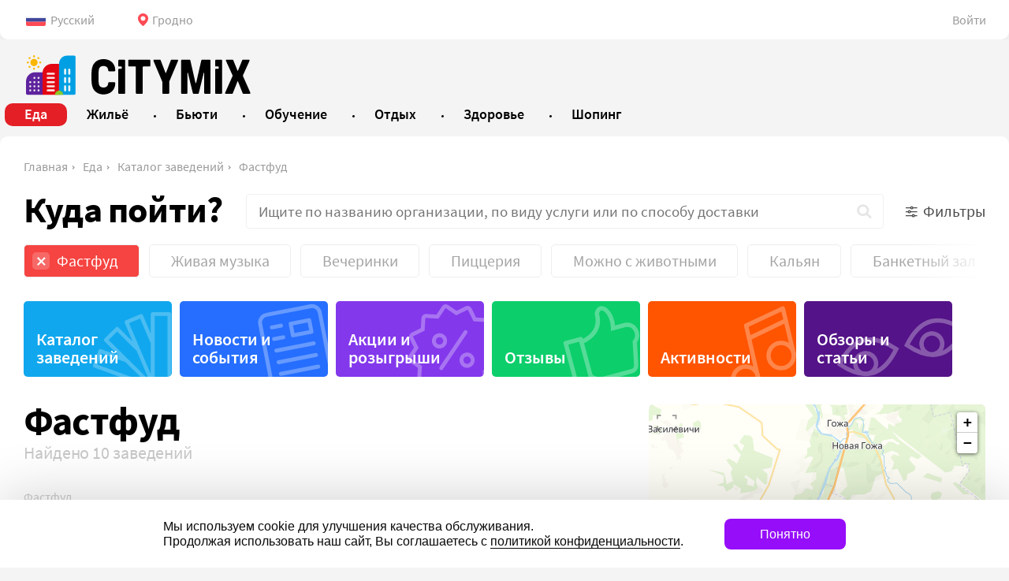

--- FILE ---
content_type: text/html; charset=UTF-8
request_url: https://citymix.by/grodno/gastromix/catalog/f:fastfood
body_size: 16995
content:
<!DOCTYPE html>
<html>
<head>
    <meta charset="utf-8">
            <meta name="viewport" content="width=1024,user-scalable=yes">
    
    <meta name="referrer" content="origin">
    <link href="/favicon.ico" rel="shortcut icon" type="image/x-icon">

                    <title>Фастфуд в г. Гродно: список заведений и отзывы | Citymix.by</title>
                <meta name="keywords" content="заведения Гродно , лучшие рестораны Гродно, где поесть недорого Гродно  ">
                <meta name="description" content="Лучший фастфуд в Гродно – кафе, рестораны, фудтраки. Адреса и телефоны, время работы заведений. Удобный поиск по параметрам. Оставляйте отзывы на портале Citymix.by и формируйте рейтинг посетителей!">
    
    
    <link data-src='common' rel='stylesheet' href='/var/cache/asset_4c85c56239256bcf317dc0a2be80adef.css'>
<link data-src='header' rel='stylesheet' href='/var/cache/asset_6347f3f3beaa784ddfe54d77cca498eb.css'>
<link data-src='search' rel='stylesheet' href='/var/cache/asset_28edc9bd23cc60a698231414f9512b01.css'>
<link data-src='filter' rel='stylesheet' href='/var/cache/asset_01e46169619b4a031d2ba4af5ea98511.css'>
<link data-src='section' rel='stylesheet' href='/var/cache/asset_9e07916792fd1df522197088b962418c.css'>
<link data-src='category' rel='stylesheet' href='/var/cache/asset_1732dabd3a1a07611c0654952ea08bf3.css'>
<link data-src='promo' rel='stylesheet' href='/var/cache/asset_d2424b75d11687b3eeb665d8110f2b46.css'>
<link data-src='pagination' rel='stylesheet' href='/var/cache/asset_c50a5aa3045258bc80c5b85aa39cce59.css'>
<link data-src='footer' rel='stylesheet' href='/var/cache/asset_0f2fd3a45744d67bd430142636261fa1.css'>
<link data-src='breadcrumb' rel='stylesheet' href='/var/cache/asset_04413f1076a05953dfd2b34074e1f981.css'></head>
<body>

<div class="layout__bg ">
    <div class="layout">
        <div class="header">
            <div class="hbar">

    <div class="hbar__settings">

        <div class="hbar__languages" data-dropdown='[{"id":"ru","name":"Русский","nameRu":"Русский"},{"id":"en","name":"English","nameRu":"Английский"},{"id":"pl","name":"Polski","nameRu":"Польский"},{"id":"lt","name":"Lietuvių","nameRu":"Литовский"}]'>
            <div class="hbar__language" data-lang="ru">Русский</div>
        </div>

        <div class="hbar__locations">
            <div class="hbar__location">Гродно</div>
        </div>
    </div>


    <div class="hbar__auth">
                    <div class="hbar__login">Войти</div>
            </div>
</div>


<div class="hcat__wrap">
    <div class="hcat">

        <a href="/" class="hcat__logo">
            <div class="hcat__logo-ico"></div>
            <div class="hcat__logo-text"></div>
        </a>

        <div class="hcat__navs">
            <div class="hcat__navs-hidden">
                                    <a class="hcat__nav hcat__nav--active"
                       href="/grodno/gastromix"
                       style="--header-nav-bg:rgb(228, 31, 38)"
                    >
                        <div class="hcat__nav-name">Еда</div>
                        <div class="hcat__nav-descr">Ресторанный портал</div>
                    </a>
                                    <a class="hcat__nav "
                       href="/grodno/housemix"
                       style="--header-nav-bg:rgb(0, 49, 149)"
                    >
                        <div class="hcat__nav-name">Жильё</div>
                        <div class="hcat__nav-descr">Гостиницы и хостелы</div>
                    </a>
                                    <a class="hcat__nav "
                       href="/grodno/beautymix"
                       style="--header-nav-bg:rgb(200, 105, 150)"
                    >
                        <div class="hcat__nav-name">Бьюти</div>
                        <div class="hcat__nav-descr">Красота и здоровье</div>
                    </a>
                                    <a class="hcat__nav "
                       href="/grodno/studymix"
                       style="--header-nav-bg:rgb(135, 191, 90)"
                    >
                        <div class="hcat__nav-name">Обучение</div>
                        <div class="hcat__nav-descr">Образовательный портал</div>
                    </a>
                                    <a class="hcat__nav "
                       href="/grodno/eventmix"
                       style="--header-nav-bg:rgb(242, 190, 44)"
                    >
                        <div class="hcat__nav-name">Отдых</div>
                        <div class="hcat__nav-descr">Развлекательный портал</div>
                    </a>
                                    <a class="hcat__nav "
                       href="/grodno/medmix"
                       style="--header-nav-bg:rgb(209, 205, 54)"
                    >
                        <div class="hcat__nav-name">Здоровье</div>
                        <div class="hcat__nav-descr">Оздоровительный портал</div>
                    </a>
                                    <a class="hcat__nav "
                       href="/grodno/marketmix"
                       style="--header-nav-bg:rgb(139, 0, 139)"
                    >
                        <div class="hcat__nav-name">Шопинг</div>
                        <div class="hcat__nav-descr">Бизнес портал</div>
                    </a>
                            </div>
        </div>

        <div class="hcat__more">Ещё</div>

    </div>

</div>
<script type="text/template" class="city__template" data-route="/:city/gastromix">[{"id":2,"name":"Минск","slug":"minsk"},{"id":1,"name":"Витебск","slug":"vitebsk"},{"id":3,"name":"Гродно","slug":"grodno"},{"id":25,"name":"Гомель","slug":"gomel"},{"id":13,"name":"Брест","slug":"brest"},{"id":68,"name":"Могилёв","slug":"mogilev"},{"id":5,"name":"Барановичи","slug":"baranovichi"},{"id":6,"name":"Борисов","slug":"borisov"},{"id":58,"name":"Лида","slug":"lida"},{"id":63,"name":"Мозырь","slug":"mozyr"},{"id":82,"name":"Полоцк","slug":"polotsk"}]</script>
<script type="text/template" class="auth__template">

    <div class="auth" data-screen="login">

        <div class="auth__screen auth__screen--login">

            <div class="auth__header">Авторизация</div>

            <div class="auth__content">

                <label class="auth__label auth__label--login auth__label--focus">
                    <div class="auth__placeholder auth__placeholder--login-phone">Телефон</div>
                    <input class="auth__input auth__input--phone" type="tel" value="+375">
                </label>

                <label class="auth__label auth__label--password">
                    <div class="auth__placeholder auth__placeholder--password">Пароль</div>
                    <input type="password" class="auth__input auth__input--password">
                </label>

                <button class="auth__submit btload btload--white" data-text="Войти"><i class="btload__ico"></i><i class="btload__ico"></i><i class="btload__ico"></i></button>

                <div class="auth__button auth__button--recover" data-screen="recover">Восстановить пароль</div>
                <div class="auth__or">или</div>
                <div class="auth__button auth__button--register" data-screen="register">Зарегистрироваться</div>

            </div>


        </div>



        <div class="auth__screen auth__screen--register">

            <div class="auth__header">Регистрация</div>

            <div class="auth__content">
                <label class="auth__label auth__label--phone">
                    <div class="auth__placeholder auth__placeholder--phone">Телефон</div>
                    <input type="tel" class="auth__input auth__input--phone">
                    <div class="auth__hint">Мы вышлем СМС с кодом подтверждения</div>
                </label>


                <label class="auth__label auth__label--password">
                    <div class="auth__placeholder auth__placeholder--password">Пароль</div>
                    <input type="password" class="auth__input auth__input--password">
                </label>




                <label class="auth__label auth__label--sms-code">
                    <input type="text" class="auth__input auth__input--code" maxlength="5" placeholder="Код из СМС">
                </label>

                <div class="auth__hint auth__hint--sms" data-timer="30 секунд">Вы получите СМС через </div>
                <div class="auth__hint auth__hint--repeat-sms" data-repeat="Выслать повторно">Не получили CMC?</div>

                <button class="auth__submit btload btload--white" data-text="Зарегистрироваться" data-confirm="Подтвердить телефон"><i class="btload__ico"></i><i class="btload__ico"></i><i class="btload__ico"></i></button>


            </div>

        </div>


        <div class="auth__screen auth__screen--recover">

            <div class="auth__header">Новый пароль</div>

            <div class="auth__content">



                <label class="auth__label auth__label--phone  auth__label--focus">
                    <div class="auth__placeholder auth__placeholder--phone">Телефон</div>
                    <input type="tel" class="auth__input auth__input--phone" value="+375">
                    <div class="auth__hint">Мы вышлем СМС с кодом подтверждения</div>
                </label>

                <label class="auth__label auth__label--password ">
                    <div class="auth__placeholder auth__placeholder--new-password">Новый пароль</div>
                    <input type="password" class="auth__input auth__input--password">
                </label>


                <label class="auth__label auth__label--sms-code">
                    <input type="text" class="auth__input auth__input--code" maxlength="5" placeholder="Код из СМС">
                </label>

                <div class="auth__hint auth__hint--sms" data-timer="30 секунд">Вы получите СМС через </div>
                <div class="auth__hint auth__hint--repeat-sms" data-repeat="Выслать повторно">Не получили CMC? </div>

                <button class="auth__submit btload btload--white" data-text="Восстановить пароль" data-confirm="Подтвердить телефон"><i class="btload__ico"></i><i class="btload__ico"></i><i class="btload__ico"></i></button>


            </div>

        </div>

    </div>
</script>        </div>
        <div class="content">
                <div class="header__breadcrumbs">
                    <a href="/grodno" class="header__breadcrumb">Главная</a>
                    <a href="/grodno/gastromix" class="header__breadcrumb">Еда</a>
                    <a href="/grodno/gastromix/catalog" class="header__breadcrumb">Каталог заведений</a>
                    <a href="#" class="header__breadcrumb">Фастфуд</a>
            </div>

<script type="application/ld+json">{"@context":"https:\/\/schema.org","@type":"BreadcrumbList","itemListElement":[{"@type":"ListItem","position":1,"item":{"@id":"\/grodno","name":"Главная"}},{"@type":"ListItem","position":2,"item":{"@id":"\/grodno\/gastromix","name":"Еда"}},{"@type":"ListItem","position":3,"item":{"@id":"\/grodno\/gastromix\/catalog","name":"Каталог заведений"}},{"@type":"ListItem","position":4,"item":{"@id":"#","name":"Фастфуд"}}]}</script><div class="search__module search__module--default">


        <div class="search__title">Куда пойти?</div>

        <div class="search__input-wrap">
            <input data-city="3"
                   data-category="1"
                   data-section="catalog"
                   class="search__input"
                   placeholder="Ищите по названию организации, по виду услуги или по способу доставки ">
            <i class="search__ico"></i>
            <i class="search__clear"></i>
        </div>

        <div class="search__tune ">Фильтры</div>

</div><div class="filter__module">
    <div id="filter__component"></div>

    <div class="filter__popular-wrap">
        <div class="filter__popular-scrollable">
                                <a href="/grodno/gastromix/catalog/f:fastfood" class="filter__popular filter__popular--selected" data-filter="88">Фастфуд</a>
    <a href="/grodno/gastromix/catalog/f:livemusic" class="filter__popular " data-filter="132">Живая музыка</a>
    <a href="/grodno/gastromix/catalog/f:party" class="filter__popular " data-filter="111">Вечеринки</a>
    <a href="/grodno/gastromix/catalog/f:pizza" class="filter__popular " data-filter="12">Пиццерия</a>
    <a href="/grodno/gastromix/catalog/f:pet-friendly" class="filter__popular " data-filter="130">Можно с животными</a>
    <a href="/grodno/gastromix/catalog/f:hookah" class="filter__popular " data-filter="137">Кальян</a>
    <a href="/grodno/gastromix/catalog/f:banket" class="filter__popular " data-filter="134">Банкетный зал</a>
    <a href="/grodno/gastromix/catalog/f:kids" class="filter__popular " data-filter="129">Детская комната</a>
    <a href="/grodno/gastromix/catalog/f:lunch" class="filter__popular " data-filter="133">Бизнес-ланчи</a>
    <a href="/grodno/gastromix/catalog/f:cafe" class="filter__popular " data-filter="6">Кафе</a>
    <a href="/grodno/gastromix/catalog/f:bar" class="filter__popular " data-filter="8">Бар</a>
    <a href="/grodno/gastromix/catalog/f:italian" class="filter__popular " data-filter="97">Итальянская</a>
    <a href="/grodno/gastromix/catalog/f:vip-zal" class="filter__popular " data-filter="136">VIP-зал</a>
    <a href="/grodno/gastromix/catalog/f:chinese" class="filter__popular " data-filter="21">Китайская</a>
    <a href="/grodno/gastromix/catalog/f:restaurants" class="filter__popular " data-filter="7">Ресторан</a>
    <a href="/grodno/gastromix/catalog/f:karaoke" class="filter__popular " data-filter="139">Караоке</a>
    <a href="/grodno/gastromix/catalog/f:cocktails" class="filter__popular " data-filter="138">Коктейли</a>
    <a href="/grodno/gastromix/catalog/f:bakery" class="filter__popular " data-filter="820">Пекарня</a>
    <a href="/grodno/gastromix/catalog/f:terrace" class="filter__popular " data-filter="145">Летняя терраса </a>
    <a href="/grodno/gastromix/catalog/f:karaoke" class="filter__popular " data-filter="81">Караоке-бар</a>
    <a href="/grodno/gastromix/catalog/f:streetfood" class="filter__popular " data-filter="90">Стритфуд</a>
    <a href="/grodno/gastromix/catalog/f:sports-broadcasts" class="filter__popular " data-filter="142">Спортивные трансляции</a>
    <a href="/grodno/gastromix/catalog/f:parking" class="filter__popular " data-filter="144">Бесплатная парковка</a>
    <a href="/grodno/gastromix/catalog/f:dostavka" class="filter__popular " data-filter="135">Доставка</a>
    <a href="/grodno/gastromix/catalog/f:child" class="filter__popular " data-filter="819">Детское меню</a>
    <a href="/grodno/gastromix/catalog/f:stolovaya" class="filter__popular " data-filter="156">Столовая</a>
    <a href="/grodno/gastromix/catalog/f:zavtraki" class="filter__popular " data-filter="874">Завтраки</a>
    <a href="/grodno/gastromix/catalog/f:coffeehouse" class="filter__popular " data-filter="84">Кофейня</a>
    <a href="/grodno/gastromix/catalog/f:kruglosutochnyy" class="filter__popular " data-filter="127">Круглосуточно</a>
    <a href="/grodno/gastromix/catalog/f:belarusian" class="filter__popular " data-filter="22">Белорусская</a>
    <a href="/grodno/gastromix/catalog/f:gastrobar" class="filter__popular " data-filter="149">Гастробар</a>
    <a href="/grodno/gastromix/catalog/f:beer" class="filter__popular " data-filter="86">Пивной ресторан</a>
    <a href="/grodno/gastromix/catalog/f:vegan" class="filter__popular " data-filter="147">Вегетарианская кухня</a>
    <a href="/grodno/gastromix/catalog/f:catering" class="filter__popular " data-filter="80">Кейтеринг</a>
    <a href="/grodno/gastromix/catalog/f:sushi" class="filter__popular " data-filter="155">Суши</a>
    <a href="/grodno/gastromix/catalog/f:148" class="filter__popular " data-filter="148">более 100 мест</a>
    <a href="/grodno/gastromix/catalog/f:asian" class="filter__popular " data-filter="879">Азиатская</a>
    <a href="/grodno/gastromix/catalog/f:sweetshop" class="filter__popular " data-filter="83">Кондитерская</a>
    <a href="/grodno/gastromix/catalog/f:japanese" class="filter__popular " data-filter="103">Японская</a>
    <a href="/grodno/gastromix/catalog/f:restobar" class="filter__popular " data-filter="700">Ресто-бар</a>
    <a href="/grodno/gastromix/catalog/f:843" class="filter__popular " data-filter="843">20-30 мест</a>
    <a href="/grodno/gastromix/catalog/f:108" class="filter__popular " data-filter="108">30-50 мест</a>
    <a href="/grodno/gastromix/catalog/f:115" class="filter__popular " data-filter="115">Есть</a>
    <a href="/grodno/gastromix/catalog/f:homecooking" class="filter__popular " data-filter="95">Домашняя</a>
    <a href="/grodno/gastromix/catalog/f:author's-cuisine" class="filter__popular " data-filter="91">Авторская</a>
    <a href="/grodno/gastromix/catalog/f:96" class="filter__popular " data-filter="96">Еврейская</a>
    <a href="/grodno/gastromix/catalog/f:146" class="filter__popular " data-filter="146">Уникальность</a>
    <a href="/grodno/gastromix/catalog/f:16" class="filter__popular " data-filter="16">20 − 40 руб.</a>
    <a href="/grodno/gastromix/catalog/f:american" class="filter__popular " data-filter="865">Американская</a>
    <a href="/grodno/gastromix/catalog/f:mexican" class="filter__popular " data-filter="23">Мексиканская</a>
    <a href="/grodno/gastromix/catalog/f:georgian" class="filter__popular " data-filter="94">Грузинская</a>
    <a href="/grodno/gastromix/catalog/f:european" class="filter__popular " data-filter="92">Европейская</a>
    <a href="/grodno/gastromix/catalog/f:pan-asian" class="filter__popular " data-filter="880">Паназиатская</a>
    <a href="/grodno/gastromix/catalog/f:116" class="filter__popular " data-filter="116">Нет</a>
    <a href="/grodno/gastromix/catalog/f:143" class="filter__popular " data-filter="143">Винная карта</a>
    <a href="/grodno/gastromix/catalog/f:loyalty" class="filter__popular " data-filter="141">Программа лояльности</a>
    <a href="/grodno/gastromix/catalog/f:107" class="filter__popular " data-filter="107">10-20 мест</a>
    <a href="/grodno/gastromix/catalog/f:oriental" class="filter__popular " data-filter="93">Восточная</a>
    <a href="/grodno/gastromix/catalog/f:caucasian" class="filter__popular " data-filter="20">Кавказская</a>
    <a href="/grodno/gastromix/catalog/f:106" class="filter__popular " data-filter="106">до 10 мест</a>
    <a href="/grodno/gastromix/catalog/f:url" class="filter__popular " data-filter="100">Средиземноморская</a>
    <a href="/grodno/gastromix/catalog/f:films" class="filter__popular " data-filter="871">Кинопоказы</a>
    <a href="/grodno/gastromix/catalog/f:109" class="filter__popular " data-filter="109">более 50 мест</a>
    <a href="/grodno/gastromix/catalog/f:15" class="filter__popular " data-filter="15">до 20 руб.</a>
    <a href="/grodno/gastromix/catalog/f:112" class="filter__popular " data-filter="112">Мастер-классы</a>
    <a href="/grodno/gastromix/catalog/f:104" class="filter__popular " data-filter="104">50-100 руб.</a>
    <a href="/grodno/gastromix/catalog/f:17" class="filter__popular " data-filter="17">40 − 60 руб.</a>
    <a href="/grodno/gastromix/catalog/f:113" class="filter__popular " data-filter="113">Закрытые вечеринки</a>
    <a href="/grodno/gastromix/catalog/f:turkish" class="filter__popular " data-filter="101">Турецкая</a>
    <a href="/grodno/gastromix/catalog/f:ukranian" class="filter__popular " data-filter="870">Украинская</a>
                    </div>
    </div>

</div>

<script type="text/template" id="filter__template">

    <div :class="{filter__component: true, 'filter__component--show': show}">

        <div class="filter__bar">

            <div ref="filter__groups" class="filter__groups">
                <div v-for="(group, groupIndex) in groups"
                     ref="filter__group"
                     :key="group.id"
                     :data-index="groupIndex"
                     :data-text="group.name"
                     :data-dummy="group.name"
                     @click="setGroupActive(groupIndex)"
                     :class="{filter__group: true, 'filter__group--active': groupIndex === activeGroupIndex}">
                </div>
            </div>

            <div v-show="more"
                 ref="filter__more"
                 v-text="moreText"
                 :class="{filter__more: true, 'filter__more--active': moreText !== 'Ещё'}"></div>

            <div :class="{filter__reset: true, 'filter__reset--red': issetSelected}"
                 v-text="issetSelected ? 'Снять все фильтры' : 'Свернуть фильтры'"
                 @click="reset()"></div>

        </div>

        <div v-if="activeGroupIndex !== null" class="filter__options">
            <label v-for="option in groups[activeGroupIndex].options"
                 :key="option.id"
                 class="filter__option" :data-filter="option.id">

                <input v-model="option.selected"
                       @change="change()"
                       type="checkbox"
                       :disabled="!option.count && !option.selected"
                       class="filter__option-checkbox">

                <i class="filter__option-ico"></i>
                <div class="filter__option-text" v-text="option.name"></div>
            </label>
        </div>

        <div class="filter__result-wrap">
            <div v-if="loading" class="filter__spinner"><i class="spinner"></i>Подбираю подходящие заведения</div>
            <a v-else :href="resultUrl" v-text="resultText" class="filter__result"></a>
        </div>



    </div>
</script>

<script type="text/template" class="filter__data">{"resultCount":10,"resultUrl":"\/grodno\/gastromix\/catalog\/f:fastfood","resultText":"Показать 10 заведений","groups":[{"id":4,"name":"Особенности","options":[{"id":136,"key":"vip-zal","slug":"vip-zal","name":"VIP-зал","url":"\/grodno\/gastromix\/catalog\/f:vip-zal","views":836,"selected":false,"count":0},{"id":134,"key":"banket","slug":"banket","name":"Банкетный зал","url":"\/grodno\/gastromix\/catalog\/f:banket","views":983,"selected":false,"count":0},{"id":144,"key":"parking","slug":"parking","name":"Бесплатная парковка","url":"\/grodno\/gastromix\/catalog\/f:parking","views":647,"selected":false,"count":3},{"id":133,"key":"lunch","slug":"lunch","name":"Бизнес-ланчи","url":"\/grodno\/gastromix\/catalog\/f:lunch","views":938,"selected":false,"count":0},{"id":147,"key":"vegan","slug":"vegan","name":"Вегетарианская кухня","url":"\/grodno\/gastromix\/catalog\/f:vegan","views":534,"selected":false,"count":0},{"id":143,"key":143,"slug":"","name":"Винная карта","url":"\/grodno\/gastromix\/catalog\/f:143","views":435,"selected":false,"count":0},{"id":129,"key":"kids","slug":"kids","name":"Детская комната","url":"\/grodno\/gastromix\/catalog\/f:kids","views":979,"selected":false,"count":1},{"id":819,"key":"child","slug":"child","name":"Детское меню","url":"\/grodno\/gastromix\/catalog\/f:child","views":606,"selected":false,"count":0},{"id":135,"key":"dostavka","slug":"dostavka","name":"Доставка","url":"\/grodno\/gastromix\/catalog\/f:dostavka","views":609,"selected":false,"count":5},{"id":132,"key":"livemusic","slug":"livemusic","name":"Живая музыка","url":"\/grodno\/gastromix\/catalog\/f:livemusic","views":1807,"selected":false,"count":0},{"id":874,"key":"zavtraki","slug":"zavtraki","name":"Завтраки","url":"\/grodno\/gastromix\/catalog\/f:zavtraki","views":588,"selected":false,"count":1},{"id":137,"key":"hookah","slug":"hookah","name":"Кальян","url":"\/grodno\/gastromix\/catalog\/f:hookah","views":1143,"selected":false,"count":0},{"id":139,"key":"karaoke","slug":"karaoke","name":"Караоке","url":"\/grodno\/gastromix\/catalog\/f:karaoke","views":800,"selected":false,"count":0},{"id":138,"key":"cocktails","slug":"cocktails","name":"Коктейли","url":"\/grodno\/gastromix\/catalog\/f:cocktails","views":778,"selected":false,"count":0},{"id":127,"key":"kruglosutochnyy","slug":"kruglosutochnyy","name":"Круглосуточно","url":"\/grodno\/gastromix\/catalog\/f:kruglosutochnyy","views":582,"selected":false,"count":1},{"id":145,"key":"terrace","slug":"terrace","name":"Летняя терраса ","url":"\/grodno\/gastromix\/catalog\/f:terrace","views":693,"selected":false,"count":2},{"id":130,"key":"pet-friendly","slug":"pet-friendly","name":"Можно с животными","url":"\/grodno\/gastromix\/catalog\/f:pet-friendly","views":1246,"selected":false,"count":1},{"id":141,"key":"loyalty","slug":"loyalty","name":"Программа лояльности","url":"\/grodno\/gastromix\/catalog\/f:loyalty","views":434,"selected":false,"count":1},{"id":142,"key":"sports-broadcasts","slug":"sports-broadcasts","name":"Спортивные трансляции","url":"\/grodno\/gastromix\/catalog\/f:sports-broadcasts","views":650,"selected":false,"count":0},{"id":146,"key":146,"slug":"","name":"Уникальность","url":"\/grodno\/gastromix\/catalog\/f:146","views":456,"selected":false,"count":2}]},{"id":3,"name":"Тип","options":[{"id":8,"key":"bar","slug":"bar","name":"Бар","url":"\/grodno\/gastromix\/catalog\/f:bar","views":864,"selected":false,"count":61},{"id":149,"key":"gastrobar","slug":"gastrobar","name":"Гастробар","url":"\/grodno\/gastromix\/catalog\/f:gastrobar","views":568,"selected":false,"count":19},{"id":81,"key":"karaoke","slug":"karaoke","name":"Караоке-бар","url":"\/grodno\/gastromix\/catalog\/f:karaoke","views":674,"selected":false,"count":19},{"id":6,"key":"cafe","slug":"cafe","name":"Кафе","url":"\/grodno\/gastromix\/catalog\/f:cafe","views":866,"selected":false,"count":81},{"id":80,"key":"catering","slug":"catering","name":"Кейтеринг","url":"\/grodno\/gastromix\/catalog\/f:catering","views":520,"selected":false,"count":12},{"id":83,"key":"sweetshop","slug":"sweetshop","name":"Кондитерская","url":"\/grodno\/gastromix\/catalog\/f:sweetshop","views":482,"selected":false,"count":20},{"id":84,"key":"coffeehouse","slug":"coffeehouse","name":"Кофейня","url":"\/grodno\/gastromix\/catalog\/f:coffeehouse","views":584,"selected":false,"count":57},{"id":820,"key":"bakery","slug":"bakery","name":"Пекарня","url":"\/grodno\/gastromix\/catalog\/f:bakery","views":701,"selected":false,"count":13},{"id":86,"key":"beer","slug":"beer","name":"Пивной ресторан","url":"\/grodno\/gastromix\/catalog\/f:beer","views":565,"selected":false,"count":12},{"id":12,"key":"pizza","slug":"pizza","name":"Пиццерия","url":"\/grodno\/gastromix\/catalog\/f:pizza","views":1338,"selected":false,"count":22},{"id":7,"key":"restaurants","slug":"restaurants","name":"Ресторан","url":"\/grodno\/gastromix\/catalog\/f:restaurants","views":808,"selected":false,"count":48},{"id":700,"key":"restobar","slug":"restobar","name":"Ресто-бар","url":"\/grodno\/gastromix\/catalog\/f:restobar","views":471,"selected":false,"count":17},{"id":156,"key":"stolovaya","slug":"stolovaya","name":"Столовая","url":"\/grodno\/gastromix\/catalog\/f:stolovaya","views":591,"selected":false,"count":13},{"id":90,"key":"streetfood","slug":"streetfood","name":"Стритфуд","url":"\/grodno\/gastromix\/catalog\/f:streetfood","views":659,"selected":false,"count":15},{"id":155,"key":"sushi","slug":"sushi","name":"Суши","url":"\/grodno\/gastromix\/catalog\/f:sushi","views":512,"selected":false,"count":17},{"id":88,"key":"fastfood","slug":"fastfood","name":"Фастфуд","url":"\/grodno\/gastromix\/catalog\/f:fastfood","views":680,"selected":true,"count":10}]},{"id":19,"name":"Кухня","options":[{"id":91,"key":"author's-cuisine","slug":"author's-cuisine","name":"Авторская","url":"\/grodno\/gastromix\/catalog\/f:author's-cuisine","views":459,"selected":false,"count":1},{"id":879,"key":"asian","slug":"asian","name":"Азиатская","url":"\/grodno\/gastromix\/catalog\/f:asian","views":483,"selected":false,"count":0},{"id":865,"key":"american","slug":"american","name":"Американская","url":"\/grodno\/gastromix\/catalog\/f:american","views":449,"selected":false,"count":1},{"id":22,"key":"belarusian","slug":"belarusian","name":"Белорусская","url":"\/grodno\/gastromix\/catalog\/f:belarusian","views":574,"selected":false,"count":0},{"id":93,"key":"oriental","slug":"oriental","name":"Восточная","url":"\/grodno\/gastromix\/catalog\/f:oriental","views":417,"selected":false,"count":0},{"id":94,"key":"georgian","slug":"georgian","name":"Грузинская","url":"\/grodno\/gastromix\/catalog\/f:georgian","views":439,"selected":false,"count":0},{"id":95,"key":"homecooking","slug":"homecooking","name":"Домашняя","url":"\/grodno\/gastromix\/catalog\/f:homecooking","views":463,"selected":false,"count":1},{"id":96,"key":96,"slug":"","name":"Еврейская","url":"\/grodno\/gastromix\/catalog\/f:96","views":458,"selected":false,"count":0},{"id":92,"key":"european","slug":"european","name":"Европейская","url":"\/grodno\/gastromix\/catalog\/f:european","views":438,"selected":false,"count":3},{"id":97,"key":"italian","slug":"italian","name":"Итальянская","url":"\/grodno\/gastromix\/catalog\/f:italian","views":847,"selected":false,"count":0},{"id":20,"key":"caucasian","slug":"caucasian","name":"Кавказская","url":"\/grodno\/gastromix\/catalog\/f:caucasian","views":411,"selected":false,"count":0},{"id":21,"key":"chinese","slug":"chinese","name":"Китайская","url":"\/grodno\/gastromix\/catalog\/f:chinese","views":826,"selected":false,"count":0},{"id":23,"key":"mexican","slug":"mexican","name":"Мексиканская","url":"\/grodno\/gastromix\/catalog\/f:mexican","views":440,"selected":false,"count":0},{"id":880,"key":"pan-asian","slug":"pan-asian","name":"Паназиатская","url":"\/grodno\/gastromix\/catalog\/f:pan-asian","views":438,"selected":false,"count":0},{"id":100,"key":"url","slug":"url","name":"Средиземноморская","url":"\/grodno\/gastromix\/catalog\/f:url","views":401,"selected":false,"count":0},{"id":101,"key":"turkish","slug":"turkish","name":"Турецкая","url":"\/grodno\/gastromix\/catalog\/f:turkish","views":355,"selected":false,"count":1},{"id":870,"key":"ukranian","slug":"ukranian","name":"Украинская","url":"\/grodno\/gastromix\/catalog\/f:ukranian","views":337,"selected":false,"count":0},{"id":103,"key":"japanese","slug":"japanese","name":"Японская","url":"\/grodno\/gastromix\/catalog\/f:japanese","views":478,"selected":false,"count":0}]},{"id":14,"name":"Чек","options":[{"id":15,"key":15,"slug":"","name":"до 20 руб.","url":"\/grodno\/gastromix\/catalog\/f:15","views":392,"selected":false,"count":5},{"id":16,"key":16,"slug":"","name":"20 − 40 руб.","url":"\/grodno\/gastromix\/catalog\/f:16","views":453,"selected":false,"count":0},{"id":17,"key":17,"slug":"","name":"40 − 60 руб.","url":"\/grodno\/gastromix\/catalog\/f:17","views":377,"selected":false,"count":0},{"id":104,"key":104,"slug":"","name":"50-100 руб.","url":"\/grodno\/gastromix\/catalog\/f:104","views":385,"selected":false,"count":0}]},{"id":110,"name":"Активности","options":[{"id":111,"key":"party","slug":"party","name":"Вечеринки","url":"\/grodno\/gastromix\/catalog\/f:party","views":1502,"selected":false,"count":0},{"id":113,"key":113,"slug":"","name":"Закрытые вечеринки","url":"\/grodno\/gastromix\/catalog\/f:113","views":356,"selected":false,"count":0},{"id":871,"key":"films","slug":"films","name":"Кинопоказы","url":"\/grodno\/gastromix\/catalog\/f:films","views":396,"selected":false,"count":0},{"id":112,"key":112,"slug":"","name":"Мастер-классы","url":"\/grodno\/gastromix\/catalog\/f:112","views":386,"selected":false,"count":0}]},{"id":105,"name":"Посадка","options":[{"id":106,"key":106,"slug":"","name":"до 10 мест","url":"\/grodno\/gastromix\/catalog\/f:106","views":406,"selected":false,"count":0},{"id":107,"key":107,"slug":"","name":"10-20 мест","url":"\/grodno\/gastromix\/catalog\/f:107","views":421,"selected":false,"count":6},{"id":843,"key":843,"slug":"","name":"20-30 мест","url":"\/grodno\/gastromix\/catalog\/f:843","views":470,"selected":false,"count":0},{"id":108,"key":108,"slug":"","name":"30-50 мест","url":"\/grodno\/gastromix\/catalog\/f:108","views":469,"selected":false,"count":0},{"id":109,"key":109,"slug":"","name":"более 50 мест","url":"\/grodno\/gastromix\/catalog\/f:109","views":393,"selected":false,"count":0},{"id":148,"key":148,"slug":"","name":"более 100 мест","url":"\/grodno\/gastromix\/catalog\/f:148","views":500,"selected":false,"count":1}]},{"id":114,"name":"Доставка","options":[{"id":115,"key":115,"slug":"","name":"Есть","url":"\/grodno\/gastromix\/catalog\/f:115","views":468,"selected":false,"count":7},{"id":116,"key":116,"slug":"","name":"Нет","url":"\/grodno\/gastromix\/catalog\/f:116","views":435,"selected":false,"count":1}]}],"categorySlug":"gastromix","citySlug":"grodno"}</script><div class="sections">
            <a href="/grodno/gastromix/catalog" class="section section--catalog">
            Каталог заведений        </a>
            <a href="/grodno/gastromix/news" class="section section--news">
            Новости и события        </a>
            <a href="/grodno/gastromix/promo" class="section section--promo">
            Акции и розыгрыши        </a>
            <a href="/grodno/gastromix/review" class="section section--review">
            Отзывы        </a>
            <a href="/grodno/gastromix/activity" class="section section--activity">
            Активности        </a>
            <a href="/grodno/gastromix/article" class="section section--article">
            Обзоры и статьи        </a>
    
</div>
<div class="companies__wrapper">
    <div class="companies" data-url="/grodno/gastromix/catalog/f:">
    <div class="companies__left">
        <div class="companies__anchor"></div>
        <!-- Заголовок -->
        <div class="companies__title-wrapper">
            <h1 class="companies__title">Фастфуд</h1>

            <!-- Дополнительная информация -->
            <div class="companies__meta">
                <div class="companies__results">Найдено 10 заведений</div>
            </div>
        </div>

        <div class="companies__wrapper">

            
                <div class="company " data-id="55">

                    
                    <div class="company__info">

                        <div class="company__content">
                            <!-- Тип заведения -->
                            <div class="company__type">
                                Фастфуд                            </div>

                            <div class="company__name-wrap">
                                <!-- Рейтинг заведения -->
                                                                    <div class="rating__wrapper rating__wrapper--company">
                                        <div class="rating rating--5">
    <svg class='rating__ico rating__ico--5' viewBox="0 0 36 36">
        <path
                d="M18 2.0845
           a 15.9155 15.9155 0 0 1 0 31.831
           a 15.9155 15.9155 0 0 1 0 -31.831"
                fill="none"
                stroke-dasharray="94, 100"
        />
    </svg>
    <div class="rating__value">4.7</div>
</div>                                    </div>
                                
                                <!-- Название заведения -->
                                <a href="/grodno/gastromix/mcdoner" class="company__name">MC Doner</a>

                                
                                <!-- Опции заведения -->

                                                                    <div class="company__options">
                                                                                    <i data-tippy-placement="top" data-tippy-offset="[0,3]" data-tippy-content="Доставка" class="company__option" style="background-image: url(https://storage.citymix.by/files/2020/06/05/04de8c3398b5c9187edc7e6cbfe3f2.svg);" ></i>
                                                                            </div>
                                                            </div>

                            <!-- Описание заведения -->
                                                            <div class="company__descr">Главные хиты MC Doner — это дурум и донер, приготовленные в соответствии с классическими традициями турецкой кухни. </div>
                            
                            <!-- Контакты заведения -->
                                                            <div class="company__contacts">
                                    <div class="company__contact-rows">
                                                                                    <div class="company__contact-row">

                                                <!-- Телефоны -->
                                                                                                    <div class="company__cell company__cell--phones">
                                                        
                                                                                                                    <a href="tel:7739" class="company__phone ">
                                                                7739                                                            </a>
                                                                                                            </div>
                                                
                                                <!-- Время работы -->
                                                <div class="company__cell company__cell--worktime ">
                                                    <div class="company__worktime">
                                                                                                                                                                                    00:00 − 24:00<br>
                                                                                                                                                                        </div>
                                                </div>

                                                <!-- Адрес заведения -->
                                                                                                    <div class="company__cell company__cell--address">
                                                        <div class="company__address" data-lat="53.678655" data-lng="23.835242" >ул. Кирова, 15</div>
                                                    </div>
                                                
                                            </div>
                                        
                                                                            </div>
                                </div>
                                                    </div>
                        <div class="company__footer" style="display: none;">
                            <!-- Доставка заведения -->
                            <a href="#" class="company__delivery">Доставка</a>
                            <div class="company__reserve">Бронирование</div>
                        </div>
                    </div>
                    <!-- Блок с основной информацией о заведении -->

                </div>
                <!-- / Заведение -->
            
                <div class="company " data-id="73">

                    
                    <div class="company__info">

                        <div class="company__content">
                            <!-- Тип заведения -->
                            <div class="company__type">
                                Кафе                            </div>

                            <div class="company__name-wrap">
                                <!-- Рейтинг заведения -->
                                
                                <!-- Название заведения -->
                                <a href="/grodno/gastromix/besedka" class="company__name">BESEDKA</a>

                                
                                <!-- Опции заведения -->

                                                                    <div class="company__options">
                                                                                    <i data-tippy-placement="top" data-tippy-offset="[0,3]" data-tippy-content="Можно с животными" class="company__option" style="background-image: url(https://storage.citymix.by/files/2020/06/03/abdcc1d307c5ca2ef3e7ac445354a3.svg);" ></i>
                                                                                    <i data-tippy-placement="top" data-tippy-offset="[0,3]" data-tippy-content="Можно курить" class="company__option" style="background-image: url(https://storage.citymix.by/files/2020/06/03/1d7062d05a53362fb6feafc6d2fe8f.svg);" ></i>
                                                                                    <i data-tippy-placement="top" data-tippy-offset="[0,3]" data-tippy-content="Летняя терраса " class="company__option" style="background-image: url(https://storage.citymix.by/files/2020/06/05/c4c3a6f4c65d265d6439365dcc582b.svg);" ></i>
                                                                                    <i data-tippy-placement="top" data-tippy-offset="[0,3]" data-tippy-content="Уникальность" class="company__option" style="background-image: url(https://storage.citymix.by/files/2020/06/03/fcbffd437d598b8d8d3587c2d86f9e.svg);" ></i>
                                                                            </div>
                                                            </div>

                            <!-- Описание заведения -->
                                                            <div class="company__descr">Атмосферное кафе BESEDKA расположилось в парке Жилибера. </div>
                            
                            <!-- Контакты заведения -->
                                                            <div class="company__contacts">
                                    <div class="company__contact-rows">
                                                                                    <div class="company__contact-row">

                                                <!-- Телефоны -->
                                                                                                    <div class="company__cell company__cell--phones">
                                                        
                                                                                                                    <a href="tel:+375 (29) 881-45-59" class="company__phone ">
                                                                +375 (29) 881-45-59                                                            </a>
                                                                                                            </div>
                                                
                                                <!-- Время работы -->
                                                <div class="company__cell company__cell--worktime ">
                                                    <div class="company__worktime">
                                                                                                                                                                                    10:00 − 23:00<br>
                                                                                                                                                                        </div>
                                                </div>

                                                <!-- Адрес заведения -->
                                                                                                    <div class="company__cell company__cell--address">
                                                        <div class="company__address" data-lat="53.684879" data-lng="23.837066" >Парк Жилибера,  </div>
                                                    </div>
                                                
                                            </div>
                                        
                                                                            </div>
                                </div>
                                                    </div>
                        <div class="company__footer" style="display: none;">
                            <!-- Доставка заведения -->
                            <a href="#" class="company__delivery">Доставка</a>
                            <div class="company__reserve">Бронирование</div>
                        </div>
                    </div>
                    <!-- Блок с основной информацией о заведении -->

                </div>
                <!-- / Заведение -->
            
                <div class="company " data-id="76">

                    
                    <div class="company__info">

                        <div class="company__content">
                            <!-- Тип заведения -->
                            <div class="company__type">
                                Кафе                            </div>

                            <div class="company__name-wrap">
                                <!-- Рейтинг заведения -->
                                                                    <div class="rating__wrapper rating__wrapper--company">
                                        <div class="rating rating--5">
    <svg class='rating__ico rating__ico--5' viewBox="0 0 36 36">
        <path
                d="M18 2.0845
           a 15.9155 15.9155 0 0 1 0 31.831
           a 15.9155 15.9155 0 0 1 0 -31.831"
                fill="none"
                stroke-dasharray="94, 100"
        />
    </svg>
    <div class="rating__value">4.7</div>
</div>                                    </div>
                                
                                <!-- Название заведения -->
                                <a href="/grodno/gastromix/nkebab" class="company__name">Ниндзя Кебаб</a>

                                
                                <!-- Опции заведения -->

                                                                    <div class="company__options">
                                                                                    <i data-tippy-placement="top" data-tippy-offset="[0,3]" data-tippy-content="Доставка" class="company__option" style="background-image: url(https://storage.citymix.by/files/2020/06/05/04de8c3398b5c9187edc7e6cbfe3f2.svg);" ></i>
                                                                                    <i data-tippy-placement="top" data-tippy-offset="[0,3]" data-tippy-content="Летняя терраса " class="company__option" style="background-image: url(https://storage.citymix.by/files/2020/06/05/c4c3a6f4c65d265d6439365dcc582b.svg);" ></i>
                                                                            </div>
                                                            </div>

                            <!-- Описание заведения -->
                                                            <div class="company__descr">Кафе «Ниндзя Кебаб» — уютное заведение, которое специализируется на приготовлении шаурмы и питы.</div>
                            
                            <!-- Контакты заведения -->
                                                            <div class="company__contacts">
                                    <div class="company__contact-rows">
                                                                                    <div class="company__contact-row">

                                                <!-- Телефоны -->
                                                                                                    <div class="company__cell company__cell--phones">
                                                        
                                                                                                                    <a href="tel:+375 (29) 290-33-68" class="company__phone ">
                                                                +375 (29) 290-33-68                                                            </a>
                                                                                                            </div>
                                                
                                                <!-- Время работы -->
                                                <div class="company__cell company__cell--worktime ">
                                                    <div class="company__worktime">
                                                                                                                                                                                    11:00 − 23:00<br>
                                                                                                                                                                        </div>
                                                </div>

                                                <!-- Адрес заведения -->
                                                                                                    <div class="company__cell company__cell--address">
                                                        <div class="company__address" data-lat="53.672468" data-lng="23.843758" >ул. Белуша, 4</div>
                                                    </div>
                                                
                                            </div>
                                        
                                                                            </div>
                                </div>
                                                    </div>
                        <div class="company__footer" style="display: none;">
                            <!-- Доставка заведения -->
                            <a href="#" class="company__delivery">Доставка</a>
                            <div class="company__reserve">Бронирование</div>
                        </div>
                    </div>
                    <!-- Блок с основной информацией о заведении -->

                </div>
                <!-- / Заведение -->
            
                <div class="company " data-id="150">

                    
                    <div class="company__info">

                        <div class="company__content">
                            <!-- Тип заведения -->
                            <div class="company__type">
                                Кафе                            </div>

                            <div class="company__name-wrap">
                                <!-- Рейтинг заведения -->
                                
                                <!-- Название заведения -->
                                <a href="/grodno/gastromix/shawbooks" class="company__name">Shaw Books</a>

                                
                                <!-- Опции заведения -->

                                                                    <div class="company__options">
                                                                                    <i data-tippy-placement="top" data-tippy-offset="[0,3]" data-tippy-content="Доставка" class="company__option" style="background-image: url(https://storage.citymix.by/files/2020/06/05/04de8c3398b5c9187edc7e6cbfe3f2.svg);" ></i>
                                                                                    <i data-tippy-placement="top" data-tippy-offset="[0,3]" data-tippy-content="Уникальность" class="company__option" style="background-image: url(https://storage.citymix.by/files/2020/06/03/fcbffd437d598b8d8d3587c2d86f9e.svg);" ></i>
                                                                            </div>
                                                            </div>

                            <!-- Описание заведения -->
                                                            <div class="company__descr">Кафе Shaw Books специализируется на приготовлении шаурмы и других закусок. </div>
                            
                            <!-- Контакты заведения -->
                                                            <div class="company__contacts">
                                    <div class="company__contact-rows">
                                                                                    <div class="company__contact-row">

                                                <!-- Телефоны -->
                                                                                                    <div class="company__cell company__cell--phones">
                                                        
                                                                                                                    <a href="tel:+375 (29) 884-28-42" class="company__phone ">
                                                                +375 (29) 884-28-42                                                            </a>
                                                                                                            </div>
                                                
                                                <!-- Время работы -->
                                                <div class="company__cell company__cell--worktime ">
                                                    <div class="company__worktime">
                                                                                                                                                                                    10:00 − 23:00<br>
                                                                                                                                                                        </div>
                                                </div>

                                                <!-- Адрес заведения -->
                                                                                                    <div class="company__cell company__cell--address">
                                                        <div class="company__address" data-lat="53.676474" data-lng="23.841647" >ул. Антонова, 1</div>
                                                    </div>
                                                
                                            </div>
                                        
                                                                            </div>
                                </div>
                                                    </div>
                        <div class="company__footer" style="display: none;">
                            <!-- Доставка заведения -->
                            <a href="#" class="company__delivery">Доставка</a>
                            <div class="company__reserve">Бронирование</div>
                        </div>
                    </div>
                    <!-- Блок с основной информацией о заведении -->

                </div>
                <!-- / Заведение -->
            
                <div class="company " data-id="186">

                    
                    <div class="company__info">

                        <div class="company__content">
                            <!-- Тип заведения -->
                            <div class="company__type">
                                Кафе                            </div>

                            <div class="company__name-wrap">
                                <!-- Рейтинг заведения -->
                                                                    <div class="rating__wrapper rating__wrapper--company">
                                        <div class="rating rating--5">
    <svg class='rating__ico rating__ico--5' viewBox="0 0 36 36">
        <path
                d="M18 2.0845
           a 15.9155 15.9155 0 0 1 0 31.831
           a 15.9155 15.9155 0 0 1 0 -31.831"
                fill="none"
                stroke-dasharray="98, 100"
        />
    </svg>
    <div class="rating__value">4.9</div>
</div>                                    </div>
                                
                                <!-- Название заведения -->
                                <a href="/grodno/gastromix/big-jones" class="company__name">Big Jones</a>

                                
                                <!-- Опции заведения -->

                                                                    <div class="company__options">
                                                                                    <i data-tippy-placement="top" data-tippy-offset="[0,3]" data-tippy-content="Круглосуточно" class="company__option" style="background-image: url(https://storage.citymix.by/files/2020/06/05/723d833f2e4c71c92ecadbecd1d5a2.svg);" ></i>
                                                                            </div>
                                                            </div>

                            <!-- Описание заведения -->
                                                            <div class="company__descr">Big Jones — кафе для любителей фастфуда.</div>
                            
                            <!-- Контакты заведения -->
                                                            <div class="company__contacts">
                                    <div class="company__contact-rows">
                                                                                    <div class="company__contact-row">

                                                <!-- Телефоны -->
                                                                                                    <div class="company__cell company__cell--phones">
                                                        
                                                                                                                    <a href="tel:+375 (33) 383-44-77" class="company__phone ">
                                                                +375 (33) 383-44-77                                                            </a>
                                                                                                            </div>
                                                
                                                <!-- Время работы -->
                                                <div class="company__cell company__cell--worktime ">
                                                    <div class="company__worktime">
                                                                                                                                                                                    00:00 − 24:00<br>
                                                                                                                                                                        </div>
                                                </div>

                                                <!-- Адрес заведения -->
                                                                                                    <div class="company__cell company__cell--address">
                                                        <div class="company__address" data-lat="53.686447" data-lng="23.848456" >ул. Будённого, 37</div>
                                                    </div>
                                                
                                            </div>
                                                                                    <div class="company__contact-row">

                                                <!-- Телефоны -->
                                                                                                    <div class="company__cell company__cell--phones">
                                                                                                                    <div class="company__phone--empty">-</div>
                                                        
                                                                                                            </div>
                                                
                                                <!-- Время работы -->
                                                <div class="company__cell company__cell--worktime ">
                                                    <div class="company__worktime">
                                                                                                                                                                                    10:00 − 22:00<br>
                                                                                                                                                                        </div>
                                                </div>

                                                <!-- Адрес заведения -->
                                                                                                    <div class="company__cell company__cell--address">
                                                        <div class="company__address" data-lat="53.618253" data-lng="23.815964" >ул. Огинского, 12</div>
                                                    </div>
                                                
                                            </div>
                                        
                                                                                    <div class="company__contacts-more">Ещё 1 контакт</div>
                                                                            </div>
                                </div>
                                                    </div>
                        <div class="company__footer" style="display: none;">
                            <!-- Доставка заведения -->
                            <a href="#" class="company__delivery">Доставка</a>
                            <div class="company__reserve">Бронирование</div>
                        </div>
                    </div>
                    <!-- Блок с основной информацией о заведении -->

                </div>
                <!-- / Заведение -->
            
                <div class="company " data-id="207">

                    
                    <div class="company__info">

                        <div class="company__content">
                            <!-- Тип заведения -->
                            <div class="company__type">
                                Кафе                            </div>

                            <div class="company__name-wrap">
                                <!-- Рейтинг заведения -->
                                                                    <div class="rating__wrapper rating__wrapper--company">
                                        <div class="rating rating--3">
    <svg class='rating__ico rating__ico--3' viewBox="0 0 36 36">
        <path
                d="M18 2.0845
           a 15.9155 15.9155 0 0 1 0 31.831
           a 15.9155 15.9155 0 0 1 0 -31.831"
                fill="none"
                stroke-dasharray="60, 100"
        />
    </svg>
    <div class="rating__value">3.0</div>
</div>                                    </div>
                                
                                <!-- Название заведения -->
                                <a href="/grodno/gastromix/shurma" class="company__name">Шаурма #1</a>

                                
                                <!-- Опции заведения -->

                                                                    <div class="company__options">
                                                                                    <i data-tippy-placement="top" data-tippy-offset="[0,3]" data-tippy-content="Бесплатная парковка" class="company__option" style="background-image: url(https://storage.citymix.by/files/2020/06/03/ad438df1a2dc93aa2ec720970aa2cf.svg);" ></i>
                                                                            </div>
                                                            </div>

                            <!-- Описание заведения -->
                                                            <div class="company__descr">Фаст-фуд кафе «Шаурма #1» — шаурма и большой выбор закусок.</div>
                            
                            <!-- Контакты заведения -->
                                                            <div class="company__contacts">
                                    <div class="company__contact-rows">
                                                                                    <div class="company__contact-row">

                                                <!-- Телефоны -->
                                                                                                    <div class="company__cell company__cell--phones">
                                                        
                                                                                                                    <a href="tel:+375 (25) 961-50-44" class="company__phone ">
                                                                +375 (25) 961-50-44                                                            </a>
                                                                                                            </div>
                                                
                                                <!-- Время работы -->
                                                <div class="company__cell company__cell--worktime ">
                                                    <div class="company__worktime">
                                                                                                                                                                                    10:00 − 23:00<br>
                                                                                                                                                                        </div>
                                                </div>

                                                <!-- Адрес заведения -->
                                                                                                    <div class="company__cell company__cell--address">
                                                        <div class="company__address" data-lat="53.685887" data-lng="23.845393" >ул. Ожешко, 47</div>
                                                    </div>
                                                
                                            </div>
                                                                                    <div class="company__contact-row">

                                                <!-- Телефоны -->
                                                                                                    <div class="company__cell company__cell--phones">
                                                        
                                                                                                                    <a href="tel:+375 (29) 655-55-98" class="company__phone ">
                                                                +375 (29) 655-55-98                                                            </a>
                                                                                                            </div>
                                                
                                                <!-- Время работы -->
                                                <div class="company__cell company__cell--worktime ">
                                                    <div class="company__worktime">
                                                                                                                                                                                    10:00 − 23:00<br>
                                                                                                                                                                        </div>
                                                </div>

                                                <!-- Адрес заведения -->
                                                                                                    <div class="company__cell company__cell--address">
                                                        <div class="company__address" data-lat="53.653223" data-lng="23.850352" >пр-т Янки Купалы, 67а</div>
                                                    </div>
                                                
                                            </div>
                                        
                                                                                    <div class="company__contacts-more">Ещё 1 контакт</div>
                                                                            </div>
                                </div>
                                                    </div>
                        <div class="company__footer" style="display: none;">
                            <!-- Доставка заведения -->
                            <a href="#" class="company__delivery">Доставка</a>
                            <div class="company__reserve">Бронирование</div>
                        </div>
                    </div>
                    <!-- Блок с основной информацией о заведении -->

                </div>
                <!-- / Заведение -->
            
                <div class="company " data-id="279">

                    
                    <div class="company__info">

                        <div class="company__content">
                            <!-- Тип заведения -->
                            <div class="company__type">
                                Ресторан                            </div>

                            <div class="company__name-wrap">
                                <!-- Рейтинг заведения -->
                                                                    <div class="rating__wrapper rating__wrapper--company">
                                        <div class="rating rating--5">
    <svg class='rating__ico rating__ico--5' viewBox="0 0 36 36">
        <path
                d="M18 2.0845
           a 15.9155 15.9155 0 0 1 0 31.831
           a 15.9155 15.9155 0 0 1 0 -31.831"
                fill="none"
                stroke-dasharray="96, 100"
        />
    </svg>
    <div class="rating__value">4.8</div>
</div>                                    </div>
                                
                                <!-- Название заведения -->
                                <a href="/grodno/gastromix/kfc" class="company__name">KFC</a>

                                
                                <!-- Опции заведения -->

                                                            </div>

                            <!-- Описание заведения -->
                                                            <div class="company__descr">KFC — международная сеть ресторанов общественного питания, где представлены легендарные блюда из курицы, приготовленные по рецептам полковника Сандерса.</div>
                            
                            <!-- Контакты заведения -->
                                                            <div class="company__contacts">
                                    <div class="company__contact-rows">
                                                                                    <div class="company__contact-row">

                                                <!-- Телефоны -->
                                                                                                    <div class="company__cell company__cell--phones">
                                                        
                                                                                                                    <a href="tel:+375 (29) 119-74-12" class="company__phone ">
                                                                +375 (29) 119-74-12                                                            </a>
                                                                                                            </div>
                                                
                                                <!-- Время работы -->
                                                <div class="company__cell company__cell--worktime ">
                                                    <div class="company__worktime">
                                                                                                                                                                                    09:00 − 23:00<br>
                                                                                                                                                                        </div>
                                                </div>

                                                <!-- Адрес заведения -->
                                                                                                    <div class="company__cell company__cell--address">
                                                        <div class="company__address" data-lat="53.649866" data-lng="23.854529" >пр-т Янки Купалы, 87, ТРК «Triniti»</div>
                                                    </div>
                                                
                                            </div>
                                        
                                                                            </div>
                                </div>
                                                    </div>
                        <div class="company__footer" style="display: none;">
                            <!-- Доставка заведения -->
                            <a href="#" class="company__delivery">Доставка</a>
                            <div class="company__reserve">Бронирование</div>
                        </div>
                    </div>
                    <!-- Блок с основной информацией о заведении -->

                </div>
                <!-- / Заведение -->
            
                <div class="company " data-id="289">

                    
                    <div class="company__info">

                        <div class="company__content">
                            <!-- Тип заведения -->
                            <div class="company__type">
                                Ресторан                            </div>

                            <div class="company__name-wrap">
                                <!-- Рейтинг заведения -->
                                
                                <!-- Название заведения -->
                                <a href="/grodno/gastromix/burgerking" class="company__name">BURGER KING</a>

                                
                                <!-- Опции заведения -->

                                                                    <div class="company__options">
                                                                                    <i data-tippy-placement="top" data-tippy-offset="[0,3]" data-tippy-content="Детская комната" class="company__option" style="background-image: url(https://storage.citymix.by/files/2020/06/05/3ef73455d1b8fac5a0cc33ae9cd5b0.svg);" ></i>
                                                                                    <i data-tippy-placement="top" data-tippy-offset="[0,3]" data-tippy-content="Доставка" class="company__option" style="background-image: url(https://storage.citymix.by/files/2020/06/05/04de8c3398b5c9187edc7e6cbfe3f2.svg);" ></i>
                                                                                    <i data-tippy-placement="top" data-tippy-offset="[0,3]" data-tippy-content="Программа лояльности" class="company__option" style="background-image: url(https://storage.citymix.by/files/2020/06/05/893e95b6f1ffd3937b255e75e3c594.svg);" ></i>
                                                                                    <i data-tippy-placement="top" data-tippy-offset="[0,3]" data-tippy-content="Бесплатная парковка" class="company__option" style="background-image: url(https://storage.citymix.by/files/2020/06/03/ad438df1a2dc93aa2ec720970aa2cf.svg);" ></i>
                                                                            </div>
                                                            </div>

                            <!-- Описание заведения -->
                                                            <div class="company__descr">BURGER KING — международная сеть ресторанов быстрого питания, специализирующихся на гамбургерах.</div>
                            
                            <!-- Контакты заведения -->
                                                            <div class="company__contacts">
                                    <div class="company__contact-rows">
                                                                                    <div class="company__contact-row">

                                                <!-- Телефоны -->
                                                                                                    <div class="company__cell company__cell--phones">
                                                        
                                                                                                                    <a href="tel:7566" class="company__phone ">
                                                                7566                                                            </a>
                                                                                                            </div>
                                                
                                                <!-- Время работы -->
                                                <div class="company__cell company__cell--worktime ">
                                                    <div class="company__worktime">
                                                                                                                                                                                    09:00 − 23:00<br>
                                                                                                                                                                        </div>
                                                </div>

                                                <!-- Адрес заведения -->
                                                                                                    <div class="company__cell company__cell--address">
                                                        <div class="company__address" data-lat="53.672207" data-lng="23.863171" >пр. Космонавтов , 81</div>
                                                    </div>
                                                
                                            </div>
                                                                                    <div class="company__contact-row">

                                                <!-- Телефоны -->
                                                                                                    <div class="company__cell company__cell--phones">
                                                                                                                    <div class="company__phone--empty">-</div>
                                                        
                                                                                                            </div>
                                                
                                                <!-- Время работы -->
                                                <div class="company__cell company__cell--worktime ">
                                                    <div class="company__worktime">
                                                                                                                                                                                    09:00 − 23:00<br>
                                                                                                                                                                        </div>
                                                </div>

                                                <!-- Адрес заведения -->
                                                                                                    <div class="company__cell company__cell--address">
                                                        <div class="company__address" data-lat="53.676122" data-lng="23.843453" >пр. Космонавтов , 11</div>
                                                    </div>
                                                
                                            </div>
                                                                                    <div class="company__contact-row">

                                                <!-- Телефоны -->
                                                                                                    <div class="company__cell company__cell--phones">
                                                                                                                    <div class="company__phone--empty">-</div>
                                                        
                                                                                                            </div>
                                                
                                                <!-- Время работы -->
                                                <div class="company__cell company__cell--worktime ">
                                                    <div class="company__worktime">
                                                                                                                                                                                    09:00 − 23:00<br>
                                                                                                                                                                        </div>
                                                </div>

                                                <!-- Адрес заведения -->
                                                                                                    <div class="company__cell company__cell--address">
                                                        <div class="company__address" data-lat="53.68153" data-lng="23.83173" >ул. Советская , 25</div>
                                                    </div>
                                                
                                            </div>
                                        
                                                                                    <div class="company__contacts-more">Ещё 2 контакта</div>
                                                                            </div>
                                </div>
                                                    </div>
                        <div class="company__footer" style="display: none;">
                            <!-- Доставка заведения -->
                            <a href="#" class="company__delivery">Доставка</a>
                            <div class="company__reserve">Бронирование</div>
                        </div>
                    </div>
                    <!-- Блок с основной информацией о заведении -->

                </div>
                <!-- / Заведение -->
            
                <div class="company " data-id="2047">

                                            <div class="company__photos ">
                                                            <a href="https://cdn.citymix.by/images/2022/11/11/6c42f1597996e941760bbc3811abe9---png_1290x730:watermark_f8aea_convert.png" class="company__photo-wrap" data-group="2047">
                                    <img class="company__photo lazyload" data-lowsrc="https://cdn.citymix.by/images/2022/11/11/6c42f1597996e941760bbc3811abe9---png_167x96:quality40_e3806_convert.png" data-src="https://cdn.citymix.by/images/2022/11/11/6c42f1597996e941760bbc3811abe9---png_556x320_f82f9_convert.png">
                                </a>
                                                            <a href="https://cdn.citymix.by/images/2022/11/11/f5aff02e6ddb48fb914cd553fe3e93---png_1290x730:watermark_f8aea_convert.png" class="company__photo-wrap" data-group="2047">
                                    <img class="company__photo lazyload" data-lowsrc="https://cdn.citymix.by/images/2022/11/11/f5aff02e6ddb48fb914cd553fe3e93---png_167x96:quality40_e3806_convert.png" data-src="https://cdn.citymix.by/images/2022/11/11/f5aff02e6ddb48fb914cd553fe3e93---png_556x320_f82f9_convert.png">
                                </a>
                                                            <a href="https://cdn.citymix.by/images/2022/11/11/07d570ec77fba417014eff42ffcb2f---png_1290x730:watermark_f8aea_convert.png" class="company__photo-wrap" data-group="2047">
                                    <img class="company__photo lazyload" data-lowsrc="https://cdn.citymix.by/images/2022/11/11/07d570ec77fba417014eff42ffcb2f---png_167x96:quality40_e3806_convert.png" data-src="https://cdn.citymix.by/images/2022/11/11/07d570ec77fba417014eff42ffcb2f---png_556x320_f82f9_convert.png">
                                </a>
                                                    </div>
                    
                    <div class="company__info">

                        <div class="company__content">
                            <!-- Тип заведения -->
                            <div class="company__type">
                                Фастфуд                            </div>

                            <div class="company__name-wrap">
                                <!-- Рейтинг заведения -->
                                
                                <!-- Название заведения -->
                                <a href="/grodno/gastromix/yellowchicken" class="company__name">Yellow Chicken</a>

                                
                                <!-- Опции заведения -->

                                                                    <div class="company__options">
                                                                                    <i data-tippy-placement="top" data-tippy-offset="[0,3]" data-tippy-content="Доставка" class="company__option" style="background-image: url(https://storage.citymix.by/files/2020/06/05/04de8c3398b5c9187edc7e6cbfe3f2.svg);" ></i>
                                                                            </div>
                                                            </div>

                            <!-- Описание заведения -->
                                                            <div class="company__descr">Салаты, бургеры, крылья, шаурма, WOK — доставка еды с курочкой.</div>
                            
                            <!-- Контакты заведения -->
                                                            <div class="company__contacts">
                                    <div class="company__contact-rows">
                                                                                    <div class="company__contact-row">

                                                <!-- Телефоны -->
                                                                                                    <div class="company__cell company__cell--phones">
                                                        
                                                                                                                    <a href="tel:+375 (29) 555-05-05" class="company__phone ">
                                                                +375 (29) 555-05-05                                                            </a>
                                                                                                            </div>
                                                
                                                <!-- Время работы -->
                                                <div class="company__cell company__cell--worktime ">
                                                    <div class="company__worktime">
                                                                                                                                                                                    12:00 − 21:00<br>
                                                                                                                                                                        </div>
                                                </div>

                                                <!-- Адрес заведения -->
                                                
                                            </div>
                                        
                                                                            </div>
                                </div>
                                                    </div>
                        <div class="company__footer" style="display: none;">
                            <!-- Доставка заведения -->
                            <a href="#" class="company__delivery">Доставка</a>
                            <div class="company__reserve">Бронирование</div>
                        </div>
                    </div>
                    <!-- Блок с основной информацией о заведении -->

                </div>
                <!-- / Заведение -->
            
                <div class="company " data-id="2647">

                    
                    <div class="company__info">

                        <div class="company__content">
                            <!-- Тип заведения -->
                            <div class="company__type">
                                Кафе                            </div>

                            <div class="company__name-wrap">
                                <!-- Рейтинг заведения -->
                                
                                <!-- Название заведения -->
                                <a href="/grodno/gastromix/samyj-farsh" class="company__name">Самый Фарш</a>

                                
                                <!-- Опции заведения -->

                                                                    <div class="company__options">
                                                                                    <i data-tippy-placement="top" data-tippy-offset="[0,3]" data-tippy-content="Бесплатная парковка" class="company__option" style="background-image: url(https://storage.citymix.by/files/2020/06/03/ad438df1a2dc93aa2ec720970aa2cf.svg);" ></i>
                                                                                    <i data-tippy-placement="top" data-tippy-offset="[0,3]" data-tippy-content="Завтраки" class="company__option" style="background-image: url(https://storage.citymix.by/files/2022/08/10/58d8141f3cb1ab69972863f3ef2c3b.svg);" ></i>
                                                                            </div>
                                                            </div>

                            <!-- Описание заведения -->
                                                            <div class="company__descr">Уличная еда с турецким акцентом.</div>
                            
                            <!-- Контакты заведения -->
                                                            <div class="company__contacts">
                                    <div class="company__contact-rows">
                                                                                    <div class="company__contact-row">

                                                <!-- Телефоны -->
                                                                                                    <div class="company__cell company__cell--phones">
                                                        
                                                                                                                    <a href="tel:+375 (44) 773-35-72" class="company__phone ">
                                                                +375 (44) 773-35-72                                                            </a>
                                                                                                            </div>
                                                
                                                <!-- Время работы -->
                                                <div class="company__cell company__cell--worktime ">
                                                    <div class="company__worktime">
                                                                                                                                                                                    10:00 − 23:00<br>
                                                                                                                                                                        </div>
                                                </div>

                                                <!-- Адрес заведения -->
                                                                                                    <div class="company__cell company__cell--address">
                                                        <div class="company__address" data-lat="53.653223" data-lng="23.850352" >пр-т Янки Купалы, 67а</div>
                                                    </div>
                                                
                                            </div>
                                        
                                                                            </div>
                                </div>
                                                    </div>
                        <div class="company__footer" style="display: none;">
                            <!-- Доставка заведения -->
                            <a href="#" class="company__delivery">Доставка</a>
                            <div class="company__reserve">Бронирование</div>
                        </div>
                    </div>
                    <!-- Блок с основной информацией о заведении -->

                </div>
                <!-- / Заведение -->
            
        </div>

            </div>


    <div class="companies__right">
        <div class="companies__map-wrapper">
            <div class="companies__map" id="companies__map"></div>
        </div>
    </div>
</div>    <script type="text/template" class="markers">
    [{"id":55,"name":"MC Doner","rubric":{"name":"Фастфуд","url":"\/grodno\/gastromix\/catalog\/f:88"},"lat":"53.678655","lng":"23.835242","address":"Гродно, ул. Кирова, 15","ratingSvg":"<div class=\"rating rating--5\">\n    <svg class='rating__ico rating__ico--5' viewBox=\"0 0 36 36\">\n        <path\n                d=\"M18 2.0845\n           a 15.9155 15.9155 0 0 1 0 31.831\n           a 15.9155 15.9155 0 0 1 0 -31.831\"\n                fill=\"none\"\n                stroke-dasharray=\"94, 100\"\n        \/>\n    <\/svg>\n    <div class=\"rating__value\">4.7<\/div>\n<\/div>"},{"id":73,"name":"BESEDKA","rubric":{"name":"Кафе","url":"\/grodno\/gastromix\/catalog\/f:cafe"},"lat":"53.684879","lng":"23.837066","address":"Гродно, Парк Жилибера,  ","ratingSvg":""},{"id":76,"name":"Ниндзя Кебаб","rubric":{"name":"Кафе","url":"\/grodno\/gastromix\/catalog\/f:cafe"},"lat":"53.672468","lng":"23.843758","address":"Гродно, ул. Белуша, 4","ratingSvg":"<div class=\"rating rating--5\">\n    <svg class='rating__ico rating__ico--5' viewBox=\"0 0 36 36\">\n        <path\n                d=\"M18 2.0845\n           a 15.9155 15.9155 0 0 1 0 31.831\n           a 15.9155 15.9155 0 0 1 0 -31.831\"\n                fill=\"none\"\n                stroke-dasharray=\"94, 100\"\n        \/>\n    <\/svg>\n    <div class=\"rating__value\">4.7<\/div>\n<\/div>"},{"id":150,"name":"Shaw Books","rubric":{"name":"Кафе","url":"\/grodno\/gastromix\/catalog\/f:cafe"},"lat":"53.676474","lng":"23.841647","address":"Гродно, ул. Антонова, 1","ratingSvg":""},{"id":186,"name":"Big Jones","rubric":{"name":"Кафе","url":"\/grodno\/gastromix\/catalog\/f:cafe"},"lat":"53.686447","lng":"23.848456","address":"Гродно, ул. Будённого, 37","ratingSvg":"<div class=\"rating rating--5\">\n    <svg class='rating__ico rating__ico--5' viewBox=\"0 0 36 36\">\n        <path\n                d=\"M18 2.0845\n           a 15.9155 15.9155 0 0 1 0 31.831\n           a 15.9155 15.9155 0 0 1 0 -31.831\"\n                fill=\"none\"\n                stroke-dasharray=\"98, 100\"\n        \/>\n    <\/svg>\n    <div class=\"rating__value\">4.9<\/div>\n<\/div>"},{"id":186,"name":"Big Jones","rubric":{"name":"Кафе","url":"\/grodno\/gastromix\/catalog\/f:cafe"},"lat":"53.618253","lng":"23.815964","address":"Гродно, ул. Огинского, 12","ratingSvg":"<div class=\"rating rating--5\">\n    <svg class='rating__ico rating__ico--5' viewBox=\"0 0 36 36\">\n        <path\n                d=\"M18 2.0845\n           a 15.9155 15.9155 0 0 1 0 31.831\n           a 15.9155 15.9155 0 0 1 0 -31.831\"\n                fill=\"none\"\n                stroke-dasharray=\"98, 100\"\n        \/>\n    <\/svg>\n    <div class=\"rating__value\">4.9<\/div>\n<\/div>"},{"id":207,"name":"Шаурма #1","rubric":{"name":"Кафе","url":"\/grodno\/gastromix\/catalog\/f:cafe"},"lat":"53.685887","lng":"23.845393","address":"Гродно, ул. Ожешко, 47","ratingSvg":"<div class=\"rating rating--3\">\n    <svg class='rating__ico rating__ico--3' viewBox=\"0 0 36 36\">\n        <path\n                d=\"M18 2.0845\n           a 15.9155 15.9155 0 0 1 0 31.831\n           a 15.9155 15.9155 0 0 1 0 -31.831\"\n                fill=\"none\"\n                stroke-dasharray=\"60, 100\"\n        \/>\n    <\/svg>\n    <div class=\"rating__value\">3.0<\/div>\n<\/div>"},{"id":207,"name":"Шаурма #1","rubric":{"name":"Кафе","url":"\/grodno\/gastromix\/catalog\/f:cafe"},"lat":"53.653223","lng":"23.850352","address":"Гродно, пр-т Янки Купалы, 67а","ratingSvg":"<div class=\"rating rating--3\">\n    <svg class='rating__ico rating__ico--3' viewBox=\"0 0 36 36\">\n        <path\n                d=\"M18 2.0845\n           a 15.9155 15.9155 0 0 1 0 31.831\n           a 15.9155 15.9155 0 0 1 0 -31.831\"\n                fill=\"none\"\n                stroke-dasharray=\"60, 100\"\n        \/>\n    <\/svg>\n    <div class=\"rating__value\">3.0<\/div>\n<\/div>"},{"id":279,"name":"KFC","rubric":{"name":"Ресторан","url":"\/grodno\/gastromix\/catalog\/f:restaurant"},"lat":"53.649866","lng":"23.854529","address":"Гродно, пр-т Янки Купалы, 87, ТРК «Triniti»","ratingSvg":"<div class=\"rating rating--5\">\n    <svg class='rating__ico rating__ico--5' viewBox=\"0 0 36 36\">\n        <path\n                d=\"M18 2.0845\n           a 15.9155 15.9155 0 0 1 0 31.831\n           a 15.9155 15.9155 0 0 1 0 -31.831\"\n                fill=\"none\"\n                stroke-dasharray=\"96, 100\"\n        \/>\n    <\/svg>\n    <div class=\"rating__value\">4.8<\/div>\n<\/div>"},{"id":289,"name":"BURGER KING","rubric":{"name":"Ресторан","url":"\/grodno\/gastromix\/catalog\/f:restaurant"},"lat":"53.672207","lng":"23.863171","address":"Гродно, пр. Космонавтов , 81","ratingSvg":""},{"id":289,"name":"BURGER KING","rubric":{"name":"Ресторан","url":"\/grodno\/gastromix\/catalog\/f:restaurant"},"lat":"53.676122","lng":"23.843453","address":"Гродно, пр. Космонавтов , 11","ratingSvg":""},{"id":289,"name":"BURGER KING","rubric":{"name":"Ресторан","url":"\/grodno\/gastromix\/catalog\/f:restaurant"},"lat":"53.68153","lng":"23.83173","address":"Гродно, ул. Советская , 25","ratingSvg":""},{"id":2047,"name":"Yellow Chicken","rubric":{"name":"Фастфуд","url":"\/grodno\/gastromix\/catalog\/f:fastfood"},"lat":"53.677839","lng":"23.829529","address":"Гродно","ratingSvg":""},{"id":2647,"name":"Самый Фарш","rubric":{"name":"Кафе","url":"\/grodno\/gastromix\/catalog\/f:cafe"},"lat":"53.653223","lng":"23.850352","address":"Гродно, пр-т Янки Купалы, 67а","ratingSvg":""}]</script></div>
        </div>
        <div class="footer ">
    <div class="footer__content">

        <div class="footer__company">
            <a href="/" class="footer__logo"></a>
            <div class="footer__rights">© 2026, ООО «Студия 111»<div class="footer__rights-info">Информационный портал<br> вашего города</div></div>
        </div>

        <div class="footer__navs-wrapper">
            <div class="footer__navs">
                                                            <a href="/about" class="footer__nav">О проекте</a>
                                            <a href="/rules" class="footer__nav">Правила портала</a>
                                            <a href="/contact" class="footer__nav">Обратная связь</a>
                                            <a href="/offer" class="footer__nav">Публичная оферта</a>
                                            <a href="/b2b" class="footer__nav">Для бизнеса</a>
                                            <a href="/partners" class="footer__nav">Партнеры</a>
                                            <a href="/franchise" class="footer__nav">Франшиза</a>
                                            <a href="/offer-shops" class="footer__nav">Предложение для ТЦ</a>
                                                </div>

                            <div class="footer__categories-wrapper">
                    <div class="footer__categories">
                                                    <a href="/grodno/gastromix" class="footer__category">Еда</a>
                                                    <a href="/grodno/housemix" class="footer__category">Жильё</a>
                                                    <a href="/grodno/beautymix" class="footer__category">Бьюти</a>
                                                    <a href="/grodno/studymix" class="footer__category">Обучение</a>
                                                    <a href="/grodno/eventmix" class="footer__category">Отдых</a>
                                                    <a href="/grodno/medmix" class="footer__category">Здоровье</a>
                                                    <a href="/grodno/marketmix" class="footer__category">Шопинг</a>
                                            </div>
                </div>
            
                            <div class="footer__categories-wrapper">
                    <div class="footer__categories">
                                                    <a href="/grodno/gastromix/catalog" class="footer__category">Каталог заведений</a>
                                                    <a href="/grodno/gastromix/news" class="footer__category">Новости и события</a>
                                                    <a href="/grodno/gastromix/promo" class="footer__category">Акции и розыгрыши</a>
                                                    <a href="/grodno/gastromix/review" class="footer__category">Отзывы</a>
                                                    <a href="/grodno/gastromix/activity" class="footer__category">Активности</a>
                                                    <a href="/grodno/gastromix/article" class="footer__category">Обзоры и статьи</a>
                                                    <a href="/gifts" class="footer__category">Ситимикс Лобби</a>
                                            </div>
                </div>
            
        </div>
    </div>
    <div class="footer__buttons">
                    <div class="footer__social-networks">
                                    <a href="https://www.instagram.com/bizlab.by/" target="_blank" class="footer__social footer__social--instagram"></a>
                            </div>
        
        <div class="footer__applications">
            <a href="https://apps.apple.com/ru/app/citymix-by/id1521165471" class="footer__application footer__application--appstore"></a>
            <a href="https://play.google.com/store/apps/details?id=by.citymix.app" class="footer__application footer__application--googleplay"></a>
        </div>
    </div>
</div><div class="cookie-disclaimer"></div>

<script type="text/template" id="cookie-template">

    <transition name="up">
        <div v-if="visible" class="cookie">

            <div class="cookie__container">
                <i class="cookie__close" @click="close"></i>
                <p class="cookie__message" @click="police($event)">
                    Мы используем cookie для улучшения качества обслуживания.
                    <br>
                    Продолжая использовать наш сайт, Вы соглашаетесь с
                    <span>политикой конфиденциальности</span>.
                </p>
                <button class="cookie__btn" @click="agree()">Понятно</button>
            </div>

        </div>
    </transition>

</script>    </div>
</div>

<script data-src='common' src='/var/cache/asset_8f6690ba90a88b9a4835e722fe1abbb0.js'></script>
<script data-src='header' src='/var/cache/asset_0e19c2808fa29d0000a00f63d91f478b.js'></script>
<script data-src='search' src='/var/cache/asset_f8714bf50d357a1dcbc208fd4db35660.js'></script>
<script data-src='filter' src='/var/cache/asset_81c74adb3d85ebb4b3c172f6f51ed218.js'></script>
<script data-src='category' src='/var/cache/asset_f45eda0f349fa3b7be6df4990cc6286b.js'></script>
<script data-src='promo' src='/var/cache/asset_45497305c53f35f0309d254230223ca6.js'></script>
<script data-src='pagination' src='/var/cache/asset_0ffab841c699a065dfb9f8c79478178c.js'></script>
<script data-src='footer' src='/var/cache/asset_3271bec03c0f645a42cbcaff2ba75f7a.js'></script>
<script>
    (function(i,s,o,g,r,a,m){i['GoogleAnalyticsObject']=r;i[r]=i[r]||function(){
        (i[r].q=i[r].q||[]).push(arguments)},i[r].l=1*new Date();a=s.createElement(o),
        m=s.getElementsByTagName(o)[0];a.async=1;a.src=g;m.parentNode.insertBefore(a,m)
    })(window,document,'script','//www.google-analytics.com/analytics.js','ga');

    ga('create', 'UA-176395199-1', 'citymix.by');

    ga('send', 'pageview');

</script>

<!-- Google tag (gtag.js) -->
<script async src="https://www.googletagmanager.com/gtag/js?id=G-G19H3ZEDNT"></script>
<script>
    window.dataLayer = window.dataLayer || [];
    function gtag(){dataLayer.push(arguments);}
    gtag('js', new Date());

    gtag('config', 'G-G19H3ZEDNT');
</script>

<!-- Yandex.Metrika counter -->
<script type="text/javascript" >
    (function(m,e,t,r,i,k,a){m[i]=m[i]||function(){(m[i].a=m[i].a||[]).push(arguments)};
        m[i].l=1*new Date();k=e.createElement(t),a=e.getElementsByTagName(t)[0],k.async=1,k.src=r,a.parentNode.insertBefore(k,a)})
    (window, document, "script", "https://mc.yandex.ru/metrika/tag.js", "ym");

    ym(66786715, "init", {
        clickmap:true,
        trackLinks:true,
        accurateTrackBounce:true
    });
</script>
<noscript><div><img src="https://mc.yandex.ru/watch/66786715" style="position:absolute; left:-9999px;" alt="" /></div></noscript>
<!-- /Yandex.Metrika counter --><script>
    app.mobile=0;
    app.beta=1;
    app.apiUrl="https://api.citymix.by";
    app.userId=0;
    app && app.runModules && app.runModules();
</script>
</body>
</html>

--- FILE ---
content_type: text/css
request_url: https://citymix.by/var/cache/asset_01e46169619b4a031d2ba4af5ea98511.css
body_size: 2173
content:
.filter__popular-wrap{position:relative;margin:-10px 0 30px 0;cursor:grab;cursor:-moz-grab;cursor:-webkit-grab}.filter__popular-wrap:before{content:'';height:42px;width:92px;position:absolute;right:0;z-index:1;background:linear-gradient(to right,rgba(255,255,255,0),#fff)}.filter__popular-scrollable{font:0/0 a;overflow:hidden;white-space:nowrap;padding:0 40px 0 0}.filter__popular-scrollable::-webkit-scrollbar{display:none}.filter__popular{padding:0 26px 0 27px;margin:0 12px 0 0;border:1px solid #eee;color:#a4a4a4;font:400 20px/40px 'source sans pro';background:#fff;border-radius:5px;transition:all 200ms;white-space:nowrap;display:inline-block;vertical-align:middle;cursor:grab;cursor:-moz-grab;cursor:-webkit-grab}.filter__popular:hover{color:#000;background:#f9f9f9}.filter__popular--selected{background:#F54441;color:#fff;padding-left:41px}.filter__popular--selected:hover{background:#d94340;color:#fff}.filter__popular--selected:before{content:"";position:absolute;left:10px;border-radius:5px;background:rgba(255,255,255,.2) url("data:image/svg+xml,%3Csvg width='11' height='11' xmlns='http://www.w3.org/2000/svg'%3E%3Cg id='Page-1' stroke='none' stroke-width='1' fill='none' fill-rule='evenodd'%3E%3Cg id='Куда-пойти?---фильтры' transform='translate(-1419 -485)' fill='%23FFF' fill-rule='nonzero'%3E%3Cg id='Group-8' transform='translate(214 402)'%3E%3Cg id='Group-7' transform='translate(1189 68)'%3E%3Cg id='Group-4' transform='translate(10 7)'%3E%3Cpath id='×' d='M15.256 18.946l1.534-1.56-3.874-3.9L16.79 9.56 15.256 8l-3.874 3.952L7.534 8 6 9.56l3.848 3.926L6 17.386l1.534 1.56 3.848-3.926z'/%3E%3C/g%3E%3C/g%3E%3C/g%3E%3C/g%3E%3C/g%3E%3C/svg%3E") no-repeat 50%;width:22px;height:22px;top:0;bottom:0;margin:auto}
.filter__module{position:relative}.filter__component{overflow:hidden;max-height:0;opacity:0;transition:opacity 500ms,max-height 200ms;margin:0 -30px}.filter__component--show{max-height:500px;opacity:1;border-bottom:1px solid #d8d8d8;margin-bottom:40px}.filter__bar{display:flex;position:relative;border-bottom:1px solid #d8d8d8;padding:0 36px 10px 50px;margin:0 0 25px 0}.filter__groups{display:flex;flex-wrap:wrap;height:40px;overflow:hidden;flex-grow:1}.filter__group:last-child{margin-right:0}.filter__group,.filter__more{margin:0 80px 0 0;padding:0 16px 0 0;background:url("data:image/svg+xml,%3Csvg width='10' height='6' xmlns='http://www.w3.org/2000/svg'%3E%3Cg id='Page-1' stroke='none' stroke-width='1' fill='none' fill-rule='evenodd' stroke-linecap='round' stroke-linejoin='round'%3E%3Cg id='Desktop-HD-Copy-18' transform='translate(-514 -566)' stroke='%234A4A4A' stroke-width='1.4'%3E%3Cg id='Group-3-Copy-2' transform='translate(476 554)'%3E%3Cpath id='Path-4' transform='rotate(90 43 15)' d='M41 11l4 4-4 4'/%3E%3C/g%3E%3C/g%3E%3C/g%3E%3C/svg%3E") no-repeat right 2px top calc(50% + 2px);transition:color 150ms;cursor:pointer;color:#4A4A4A;font:400 20px/40px 'source sans pro';position:relative}.filter__group:hover,.filter__more:hover{color:#000}.filter__group:after{content:attr(data-dummy);font-weight:600;visibility:hidden}.filter__group:before{content:attr(data-text);position:absolute}.filter__group--active{font-weight:600;background-image:url("data:image/svg+xml,%3Csvg width='12' height='8' xmlns='http://www.w3.org/2000/svg'%3E%3Cg id='Page-1' stroke='none' stroke-width='1' fill='none' fill-rule='evenodd' stroke-linecap='round' stroke-linejoin='round'%3E%3Cg id='Куда-пойти?---фильтры' transform='translate(-385 -487)' stroke='%234A4A4A' stroke-width='2.4'%3E%3Cg id='Group-8' transform='translate(214 402)'%3E%3Cg id='Group-3' transform='translate(50 75)'%3E%3Cpath id='Path-4' transform='rotate(-90 127 14)' d='M125 10l4 4-4 4'/%3E%3C/g%3E%3C/g%3E%3C/g%3E%3C/g%3E%3C/svg%3E");background-position:right 0 top calc(50% + 1px)}.filter__more--active{font-weight:600}.filter__more{margin-right:50px;margin-left:80px}.filter__reset{white-space:nowrap;position:relative;font:400 20px/40px 'source sans pro';color:#4A4A4A;background:#F4F5F8;border-radius:5px;padding:0 10px 0 41px;height:40px;cursor:pointer;transition:background-color 150ms}.filter__reset:before{content:"";position:absolute;left:10px;border-radius:5px;background:#4A4A4A url("data:image/svg+xml,%3Csvg width='11' height='11' xmlns='http://www.w3.org/2000/svg'%3E%3Cg id='Page-1' stroke='none' stroke-width='1' fill='none' fill-rule='evenodd'%3E%3Cg id='Куда-пойти?---фильтры' transform='translate(-1419 -485)' fill='%23FFF' fill-rule='nonzero'%3E%3Cg id='Group-8' transform='translate(214 402)'%3E%3Cg id='Group-7' transform='translate(1189 68)'%3E%3Cg id='Group-4' transform='translate(10 7)'%3E%3Cpath id='×' d='M15.256 18.946l1.534-1.56-3.874-3.9L16.79 9.56 15.256 8l-3.874 3.952L7.534 8 6 9.56l3.848 3.926L6 17.386l1.534 1.56 3.848-3.926z'/%3E%3C/g%3E%3C/g%3E%3C/g%3E%3C/g%3E%3C/g%3E%3C/svg%3E") no-repeat 50%;width:22px;height:22px;top:0;bottom:0;margin:auto}.filter__reset:hover{background:#d5d6d9}.filter__reset--red{background:#F54441;color:#fff}.filter__reset--red:hover{background:#d94340}.filter__reset--red:before{background-color:rgba(255,255,255,.2)}.filter__options{column-count:5;-webkit-column-count:5;padding:0 30px 0 30px;margin:0 0 20px 0;min-height:30px}.filter__option{display:block;color:#4A4A4A;font:400 20px/24px 'source sans pro';padding:0 0 0 24px;position:relative;margin:0 0 6px 0}.filter__option--selected{font-weight:600}.filter__option-checkbox{position:absolute;left:-9999px}.filter__option-ico{position:absolute;width:13px;height:13px;background-color:#fff;border:1px solid #d8d8d8;left:0;top:7px;border-radius:2px;transition:background-color 200ms}.filter__option-checkbox:checked+.filter__option-ico{background-color:#08f;border-color:#08f}.filter__option-checkbox:checked+.filter__option-ico:before{content:"";background:url("data:image/svg+xml,%3Csvg width='10' height='8' xmlns='http://www.w3.org/2000/svg'%3E%3Cg id='Page-1' stroke='none' stroke-width='1' fill='none' fill-rule='evenodd'%3E%3Cg id='Настройки-Copy-11' transform='translate(-279 -275)' fill='%23FFF'%3E%3Cg id='Group-4' transform='translate(268 200)'%3E%3Cg id='Group-3-Copy-4' transform='translate(11 75.5)'%3E%3Cg id='Group-6'%3E%3Crect id='Rectangle' transform='rotate(45 2.42 4.42)' x='-.081' y='3.669' width='5' height='1.5' rx='.1'/%3E%3Crect id='Rectangle-Copy-3' transform='scale(-1 1) rotate(45 0 -11.027)' x='1.959' y='2.609' width='8' height='1.5' rx='.1'/%3E%3C/g%3E%3C/g%3E%3C/g%3E%3C/g%3E%3C/g%3E%3C/svg%3E") no-repeat 50%;position:absolute;top:0;left:0;width:100%;height:100%}.filter__option-checkbox[disabled]+.filter__option-ico{opacity:.3;pointer-events:none}.filter__option-text{position:relative;transition:all 150ms;color:#4A4A4A;cursor:pointer}.filter__option-checkbox[disabled]~.filter__option-text{opacity:.3;cursor:default;pointer-events:none}.filter__option-text:hover{color:#000}.filter__cursor{position:absolute;bottom:-1px;left:0;height:2px;background:red;transition:all 200ms}.tippy-box[data-theme~="filter-more"] .tdrop__option{font:400 19px/20px 'source sans pro';color:#4A4A4A}.filter__result-wrap{margin:0 0 25px 54px;font:400 20px/22px 'source sans pro'}.filter__result-wrap:after{content:'dummy';visibility:hidden;display:inline-block;border-bottom:1px solid transparent}.filter__result{color:#0089FF;display:inline-block;border-bottom:1px solid transparent}.filter__result:hover{border-bottom-color:#0089FF}.filter__spinner{position:absolute;color:#999;margin:0 0 0 -38px}@media screen and (max-width:1400px){.filter__options{column-count:4}.filter__group{margin-right:50px}}@media screen and (max-width:1200px){.filter__options{column-count:3}}

--- FILE ---
content_type: text/css
request_url: https://citymix.by/var/cache/asset_9e07916792fd1df522197088b962418c.css
body_size: 4535
content:
.sections{display:flex;margin:0 0 35px 0;position:relative}.section{width:188px;height:96px;background:no-repeat right 0 top 100%;border-radius:5px;color:#fff;font:600 22px/23px 'source sans pro';padding:13px 16px;display:flex;align-items:flex-end;margin:0 10px 0 0;transition:background-color 500ms,transform 150ms}.section:hover{transform:translateY(-2px)}.section:last-child{margin-right:0}.section--moneyback{background-color:#FFBE0B;background-image:url(data:image/svg+xml,%0A%3Csvg%20width%3D%2294px%22%20height%3D%2289px%22%20viewBox%3D%220%200%2094%2089%22%20version%3D%221.1%22%20xmlns%3D%22http%3A%2F%2Fwww.w3.org%2F2000%2Fsvg%22%20xmlns%3Axlink%3D%22http%3A%2F%2Fwww.w3.org%2F1999%2Fxlink%22%3E%0A%20%20%20%20%3Cg%20id%3D%22Page-1%22%20stroke%3D%22none%22%20stroke-width%3D%221%22%20fill%3D%22none%22%20fill-rule%3D%22evenodd%22%20opacity%3D%220.301478795%22%3E%0A%20%20%20%20%20%20%20%20%3Cg%20id%3D%22n2-v1-copy-5%22%20transform%3D%22translate%28-339.000000%2C%20-350.000000%29%22%20fill%3D%22%23FFFFFF%22%20fill-rule%3D%22nonzero%22%3E%0A%20%20%20%20%20%20%20%20%20%20%20%20%3Cg%20id%3D%22Group-28%22%20transform%3D%22translate%28214.000000%2C%20-151.000000%29%22%3E%0A%20%20%20%20%20%20%20%20%20%20%20%20%20%20%20%20%3Cg%20id%3D%22Group-54%22%20transform%3D%22translate%280.000000%2C%20349.000000%29%22%3E%0A%20%20%20%20%20%20%20%20%20%20%20%20%20%20%20%20%20%20%20%20%3Cg%20id%3D%22Group-47-Copy%22%20transform%3D%22translate%2828.000000%2C%200.000000%29%22%3E%0A%20%20%20%20%20%20%20%20%20%20%20%20%20%20%20%20%20%20%20%20%20%20%20%20%3Cg%20id%3D%22Group-48-Copy%22%3E%0A%20%20%20%20%20%20%20%20%20%20%20%20%20%20%20%20%20%20%20%20%20%20%20%20%20%20%20%20%3Cg%20id%3D%22Group-40%22%20transform%3D%22translate%282.000000%2C%201.000000%29%22%3E%0A%20%20%20%20%20%20%20%20%20%20%20%20%20%20%20%20%20%20%20%20%20%20%20%20%20%20%20%20%20%20%20%20%3Cg%20id%3D%22Group-39%22%20transform%3D%22translate%281.000000%2C%20144.000000%29%22%3E%0A%20%20%20%20%20%20%20%20%20%20%20%20%20%20%20%20%20%20%20%20%20%20%20%20%20%20%20%20%20%20%20%20%20%20%20%20%3Cg%20id%3D%22Group-34%22%3E%0A%20%20%20%20%20%20%20%20%20%20%20%20%20%20%20%20%20%20%20%20%20%20%20%20%20%20%20%20%20%20%20%20%20%20%20%20%20%20%20%20%3Cg%20id%3D%22Group-2-Copy-4%22%20transform%3D%22translate%28146.500000%2C%2059.500000%29%20rotate%28-15.000000%29%20translate%28-146.500000%2C%20-59.500000%29%20translate%2894.000000%2C%207.000000%29%22%3E%0A%20%20%20%20%20%20%20%20%20%20%20%20%20%20%20%20%20%20%20%20%20%20%20%20%20%20%20%20%20%20%20%20%20%20%20%20%20%20%20%20%20%20%20%20%3Cg%20id%3D%22Group%22%20transform%3D%22translate%280.000000%2C%20-0.000000%29%22%3E%0A%20%20%20%20%20%20%20%20%20%20%20%20%20%20%20%20%20%20%20%20%20%20%20%20%20%20%20%20%20%20%20%20%20%20%20%20%20%20%20%20%20%20%20%20%20%20%20%20%3Cpath%20d%3D%22M49.6016797%2C74.6746015%20C44.7935276%2C74.0856318%2040.1391469%2C71.9457601%2036.4483731%2C68.2549863%20C27.6652194%2C59.4718326%2027.6652194%2C45.2315268%2036.4483731%2C36.4483731%20C40.1391469%2C32.7575993%2044.7935276%2C30.6177276%2049.6016797%2C30.0287579%20L49.6016797%2C17.8055039%20C49.6016797%2C16.2867208%2050.8328966%2C15.0555039%2052.3516797%2C15.0555039%20C53.8142115%2C15.0555039%2055.010084%2C16.1972085%2055.0966609%2C17.6379816%20L55.1016797%2C17.8055039%20L55.1016797%2C30.0287579%20C59.9098318%2C30.6177276%2064.5642125%2C32.7575993%2068.2549863%2C36.4483731%20C69.3289281%2C37.5223149%2069.3289281%2C39.2635186%2068.2549863%2C40.3374604%20C67.1810445%2C41.4114022%2065.4398408%2C41.4114022%2064.365899%2C40.3374604%20C57.7306289%2C33.7021903%2046.9727305%2C33.7021903%2040.3374604%2C40.3374604%20C33.7021903%2C46.9727305%2033.7021903%2C57.7306289%2040.3374604%2C64.365899%20C46.9727305%2C71.0011691%2057.7306289%2C71.0011691%2064.365899%2C64.365899%20C65.4398408%2C63.2919572%2067.1810445%2C63.2919572%2068.2549863%2C64.365899%20C69.3289281%2C65.4398408%2069.3289281%2C67.1810445%2068.2549863%2C68.2549863%20C64.5642125%2C71.9457601%2059.9098318%2C74.0856318%2055.1016797%2C74.6746015%20L55.1016797%2C86.8978555%20C55.1016797%2C88.4166385%2053.8704628%2C89.6478555%2052.3516797%2C89.6478555%20C50.8891479%2C89.6478555%2049.6932754%2C88.5061509%2049.6066985%2C87.0653778%20L49.6016797%2C86.8978555%20L49.6016797%2C74.6746015%20Z%20M52.3516797%2C0.25%20C81.1266428%2C0.25%20104.453359%2C23.5767166%20104.453359%2C52.3516797%20C104.453359%2C81.1266428%2081.1266428%2C104.453359%2052.3516797%2C104.453359%20C23.5767166%2C104.453359%200.25%2C81.1266428%200.25%2C52.3516797%20C0.25%2C23.5767166%2023.5767166%2C0.25%2052.3516797%2C0.25%20Z%20M52.3516797%2C5.75%20C26.6142827%2C5.75%205.75%2C26.6142827%205.75%2C52.3516797%20C5.75%2C78.0890767%2026.6142827%2C98.9533594%2052.3516797%2C98.9533594%20C78.0890767%2C98.9533594%2098.9533594%2C78.0890767%2098.9533594%2C52.3516797%20C98.9533594%2C26.6142827%2078.0890767%2C5.75%2052.3516797%2C5.75%20Z%22%20id%3D%22Combined-Shape%22%3E%3C%2Fpath%3E%0A%20%20%20%20%20%20%20%20%20%20%20%20%20%20%20%20%20%20%20%20%20%20%20%20%20%20%20%20%20%20%20%20%20%20%20%20%20%20%20%20%20%20%20%20%3C%2Fg%3E%0A%20%20%20%20%20%20%20%20%20%20%20%20%20%20%20%20%20%20%20%20%20%20%20%20%20%20%20%20%20%20%20%20%20%20%20%20%20%20%20%20%3C%2Fg%3E%0A%20%20%20%20%20%20%20%20%20%20%20%20%20%20%20%20%20%20%20%20%20%20%20%20%20%20%20%20%20%20%20%20%20%20%20%20%3C%2Fg%3E%0A%20%20%20%20%20%20%20%20%20%20%20%20%20%20%20%20%20%20%20%20%20%20%20%20%20%20%20%20%20%20%20%20%3C%2Fg%3E%0A%20%20%20%20%20%20%20%20%20%20%20%20%20%20%20%20%20%20%20%20%20%20%20%20%20%20%20%20%3C%2Fg%3E%0A%20%20%20%20%20%20%20%20%20%20%20%20%20%20%20%20%20%20%20%20%20%20%20%20%3C%2Fg%3E%0A%20%20%20%20%20%20%20%20%20%20%20%20%20%20%20%20%20%20%20%20%3C%2Fg%3E%0A%20%20%20%20%20%20%20%20%20%20%20%20%20%20%20%20%3C%2Fg%3E%0A%20%20%20%20%20%20%20%20%20%20%20%20%3C%2Fg%3E%0A%20%20%20%20%20%20%20%20%3C%2Fg%3E%0A%20%20%20%20%3C%2Fg%3E%0A%3C%2Fsvg%3E)}.section--moneyback:hover{background-color:#ffb20b}.section--catalog{background-color:#10A7EE;background-image:url("data:image/svg+xml,%3Csvg width='100' height='83' xmlns='http://www.w3.org/2000/svg'%3E%3Cg id='Page-1' stroke='none' stroke-width='1' fill='none' fill-rule='evenodd' opacity='.25'%3E%3Cg id='2-ур-гастромикс-&quot;на-карте&quot;' transform='translate(-310 -483)' fill='%23FFF' fill-rule='nonzero'%3E%3Cg id='Group-47-Copy' transform='translate(243 320)'%3E%3Cg id='Group-48-Copy'%3E%3Cg id='Group-40' transform='translate(0 10)'%3E%3Cg id='new_navig' transform='translate(0 44)'%3E%3Cg id='3-copy-5' transform='translate(0 101)'%3E%3Cg id='catalog' transform='scale(-1 1) rotate(-3 80.065 3277.425)'%3E%3Cpath d='M94.742 51.507a2.442 2.442 0 00-3.125-1.436L68.788 58.34l18.453-18.232a2.39 2.39 0 000-3.408L72.967 22.576a2.455 2.455 0 00-3.445 0L51.423 40.459l10.15-23.808c.251-.59.255-1.253.013-1.844a2.42 2.42 0 00-1.312-1.311L41.67 5.739a2.443 2.443 0 00-3.193 1.284L28.453 30.537V5.5c0-1.33-1.092-2.409-2.437-2.409H4.898c-1.345 0-2.437 1.08-2.437 2.41V97.06c0 1.33 1.092 2.41 2.437 2.41h21.118c.298 0 .58-.062.843-.157.264.094.538.156.824.156.28 0 .562-.047.838-.147l71.716-25.98a2.402 2.402 0 001.45-3.09l-6.945-18.745zM16.866 94.65H7.335V7.91h16.244v86.74h-6.713zm39.271-77.652L42.286 49.49l-2.51 5.886-2.51 5.885-4.286 10.05-2.588 6.07-1.94 4.553v-38.99l13.57-31.826L56.137 17zM36.648 75.113l2.589-6.069 7.168-16.814L71.24 27.688 82.071 38.4 57.906 62.283l-8.199 8.1-19.078 18.852 6.02-14.122zM34.816 91.91l25.772-25.467 30.417-11.018 5.268 14.221L34.816 91.91z' id='Shape' transform='rotate(3 52.149 51.28)'/%3E%3C/g%3E%3C/g%3E%3C/g%3E%3C/g%3E%3C/g%3E%3C/g%3E%3C/g%3E%3C/g%3E%3C/svg%3E")}.section--catalog:hover{background-color:#1091cf}.section--afisha{background-color:#F72585;background-image:url("data:image/svg+xml,%3Csvg width='97' height='91' xmlns='http://www.w3.org/2000/svg'%3E%3Cg id='Page-1' stroke='none' stroke-width='1' fill='none' fill-rule='evenodd' opacity='.299' stroke-linecap='round'%3E%3Cg id='2ой-copy-3' transform='translate(-336 -479)' stroke='%23FFF' stroke-width='5'%3E%3Cg id='Group-47-Copy' transform='translate(244 320)'%3E%3Cg id='Group-48-Copy'%3E%3Cg id='Group-40' transform='translate(0 10)'%3E%3Cg id='Group-39' transform='translate(1 144)'%3E%3Cg transform='rotate(-15 130.883 -299.5)' id='Group-34'%3E%3Ccircle id='Oval' cx='53.2' cy='53.2' r='53.2'/%3E%3Cpath d='M22.608 36.07c6.557-4.43 13.555-4.862 21.137 0' id='Path-23'/%3E%3Cpath d='M63 36.07c6.557-4.43 13.555-4.862 21.137 0' id='Path-23-Copy'/%3E%3Cpath d='M28 72.781c16.39-14.575 33.003-15.237 50.4 0' id='Path-23-Copy-2' transform='rotate(-180 53.2 67.19)'/%3E%3C/g%3E%3C/g%3E%3C/g%3E%3C/g%3E%3C/g%3E%3C/g%3E%3C/g%3E%3C/svg%3E")}.section--afisha:hover{background-color:#ee046b}.section--news{background-color:#256EFF;background-image:url("data:image/svg+xml,%3Csvg width='89' height='93' xmlns='http://www.w3.org/2000/svg'%3E%3Cg id='Page-1' stroke='none' stroke-width='1' fill='none' fill-rule='evenodd' opacity='.303'%3E%3Cg id='2ой-copy-3' transform='translate(-542 -477)' stroke='%23FFF' stroke-width='5'%3E%3Cg id='Group-47-Copy' transform='translate(244 320)'%3E%3Cg id='Group-48-Copy'%3E%3Cg id='Group-40' transform='translate(0 10)'%3E%3Cg id='Group-39' transform='translate(1 144)'%3E%3Cg transform='rotate(-11 249.12 -1538.658)' id='Group-33'%3E%3Cpath id='Rectangle' stroke-linejoin='round' d='M38 17h24v15H38z'/%3E%3Cpath id='Path-22' stroke-linecap='round' d='M25.576 17H13.724'/%3E%3Cpath id='Path-22-Copy' stroke-linecap='round' d='M25.576 32H13.724'/%3E%3Cpath id='Path-22-Copy-2' stroke-linecap='round' d='M62 47H13.724'/%3E%3Cpath id='Path-22-Copy-3' stroke-linecap='round' d='M62 62H13.724'/%3E%3Cpath id='Path-22-Copy-4' stroke-linecap='round' d='M62 77H13.724'/%3E%3Crect id='Rectangle' x='0' y='0' width='77' height='100' rx='10'/%3E%3C/g%3E%3C/g%3E%3C/g%3E%3C/g%3E%3C/g%3E%3C/g%3E%3C/g%3E%3C/svg%3E")}.section--news:hover{background-color:#0e5bf6}.section--promo{background-color:#8338EC;background-image:url("data:image/svg+xml,%3Csvg width='97' height='92' xmlns='http://www.w3.org/2000/svg'%3E%3Cg id='Page-1' stroke='none' stroke-width='1' fill='none' fill-rule='evenodd' opacity='.304' stroke-linecap='round'%3E%3Cg id='2ой-copy-3' transform='translate(-732 -478)' stroke='%23FFF' stroke-width='5'%3E%3Cg id='Group-47-Copy' transform='translate(244 320)'%3E%3Cg id='Group-48-Copy'%3E%3Cg id='Group-40' transform='translate(0 10)'%3E%3Cg id='Group-39' transform='translate(1 144)'%3E%3Cg id='noun_sale_2900993' transform='translate(396)'%3E%3Cg transform='rotate(-11 129.463 -417.728)' id='Group'%3E%3Cpath d='M113.64 55.32l-9.96-9.96 3.72-13.8c.24-.84.12-1.68-.36-2.52-.48-.72-1.2-1.32-1.92-1.56L91.32 24 87.6 10.2c-.48-1.68-2.28-2.76-3.96-2.28l-13.68 3.72L60 1.56c-1.32-1.32-3.36-1.32-4.56 0l-9.96 9.96-13.92-3.6c-1.68-.48-3.48.48-3.96 2.28L24 23.88 10.2 27.6c-1.68.48-2.76 2.28-2.28 3.96l3.72 13.68L1.56 55.2c-.6.6-.96 1.44-.96 2.28 0 .84.36 1.68.96 2.28l9.96 9.96-3.6 13.92c-.24.84-.12 1.68.36 2.52.48.72 1.2 1.32 1.92 1.56l13.68 3.48L27.6 105c.48 1.68 2.28 2.76 3.96 2.28l13.68-3.72 10.08 10.08c.6.6 1.44.96 2.28.96.84 0 1.68-.36 2.28-.96l9.96-9.96 13.8 3.72c.84.24 1.68.12 2.52-.36.72-.48 1.32-1.2 1.56-1.92l3.48-13.8L105 87.6c.84-.24 1.56-.72 1.92-1.56.48-.72.6-1.68.36-2.52l-3.72-13.68 10.08-10.08c1.32-1.08 1.32-3.12 0-4.44z' id='Path'/%3E%3Cpath id='Path-16' d='M37.898 76.527l38.778-38.941'/%3E%3Ccircle id='Oval' cx='42.2' cy='42.2' r='7.2'/%3E%3Ccircle id='Oval-Copy-5' cx='71.876' cy='72.889' r='7.2'/%3E%3C/g%3E%3C/g%3E%3C/g%3E%3C/g%3E%3C/g%3E%3C/g%3E%3C/g%3E%3C/g%3E%3C/svg%3E")}.section--promo:hover{background-color:#6f17ea}.section--review{background-color:#0CCE6B;background-image:url("data:image/svg+xml,%3Csvg width='98' height='90' xmlns='http://www.w3.org/2000/svg'%3E%3Cg id='Page-1' stroke='none' stroke-width='1' fill='none' fill-rule='evenodd' opacity='.302'%3E%3Cg id='2ой-copy-3' transform='translate(-921 -480)' stroke='%23FFF' stroke-width='5.5'%3E%3Cg id='Group-47-Copy' transform='translate(244 320)'%3E%3Cg id='Group-48-Copy'%3E%3Cg id='Group-40' transform='translate(0 10)'%3E%3Cg id='Group-39' transform='translate(1 144)'%3E%3Cg transform='scale(-1 1) rotate(15 -378.479 -2882.961)' id='Group-44'%3E%3Cpath id='Rectangle' stroke-linejoin='round' d='M70.857 31.118h19.8v56.1h-19.8z'/%3E%3Cpath d='M70.857 35.093c-16.781-3.049-28.085-11.177-28.1-29.77C35.385-9.085 22.408 8.16 27.611 28.419H12.68c-13.288 0-16.85 16.714-7.244 23.778l5.974 28.88a7.7 7.7 0 007.54 6.14h39.038c4.273-.292 9.92-3.544 12.869-7.52' id='Path-24'/%3E%3C/g%3E%3C/g%3E%3C/g%3E%3C/g%3E%3C/g%3E%3C/g%3E%3C/g%3E%3C/svg%3E")}.section--review:hover{background-color:#02b459}.section--activity{background-color:#FF5400;background-image:url("data:image/svg+xml,%3Csvg width='83' height='90' xmlns='http://www.w3.org/2000/svg'%3E%3Cg id='Page-1' stroke='none' stroke-width='1' fill='none' fill-rule='evenodd' opacity='.298' stroke-linecap='round' stroke-linejoin='round'%3E%3Cg id='2ой-copy-3' transform='translate(-1128 -480)' stroke='%23FFF' stroke-width='5.5'%3E%3Cg id='Group-47-Copy' transform='translate(244 320)'%3E%3Cg id='Group-48-Copy'%3E%3Cg id='Group-40' transform='translate(0 10)'%3E%3Cg id='Group-39' transform='translate(1 144)'%3E%3Cg transform='translate(886 9.355)' id='Group-46'%3E%3Ccircle id='Oval' cx='61' cy='59.645' r='16'/%3E%3Ccircle id='Oval-Copy-6' cx='16' cy='89.645' r='16'/%3E%3Cpath id='Path-26' d='M32 88.958l-15.496-67.42L63.184 0 77 58.024'/%3E%3Cpath id='Path-27' d='M22 36.954l44.491-21.545'/%3E%3C/g%3E%3C/g%3E%3C/g%3E%3C/g%3E%3C/g%3E%3C/g%3E%3C/g%3E%3C/svg%3E")}.section--activity:hover{background-color:#d44600}.section--fest{background-color:red;background-image:url("data:image/svg+xml,%3Csvg width='100' height='90' xmlns='http://www.w3.org/2000/svg'%3E%3Cg id='Page-1' stroke='none' stroke-width='1' fill='none' fill-rule='evenodd' opacity='.297'%3E%3Cg id='2ой-copy-3' transform='translate(-1314 -480)' stroke='%23FFF' stroke-width='5.5'%3E%3Cg id='Group-47-Copy' transform='translate(244 320)'%3E%3Cg id='Group-48-Copy'%3E%3Cg id='Group-40' transform='translate(0 10)'%3E%3Cg id='Group-39' transform='translate(1 144)'%3E%3Cg id='noun_fork_1633695' transform='translate(990)'%3E%3Cpath d='M77.93.414C63.517 4.83 57.287 24.1 57.287 58.454c0 18.483 12.012 7.765 10.668 21.21l-4.94 49.397c-.5 4.983 2.428 9.14 9.474 9.14 6.403 0 8.289-4.364 8.289-9.14l.017-126.37c0-2.6-1.311-2.754-2.865-2.277zm-39.491 3.37c-.22-2.132-1.326-3.377-3.376-3.377-2.056 0-3.382 1.324-3.382 3.377l.001 31.22c0 2.167-1.398 3.565-3.566 3.565h-.164c-2.167 0-3.565-1.398-3.565-3.565V3.786c0-2.051-1.326-3.378-3.38-3.378-2.055 0-3.381 1.325-3.38 3.378l-.001 31.218c0 2.167-1.397 3.565-3.565 3.565h-.162c-2.167 0-3.565-1.398-3.565-3.565V3.784c0-2.051-1.326-3.377-3.381-3.379-2.051 0-3.157 1.247-3.377 3.379L.338 41.072c-.88 10.14 3.224 18.381 12.78 20.646 1.117.265 2.009.968 1.92 2.457l-4.763 80.671c-.408 6.875 3.612 10.559 10.733 10.559s11.136-3.68 10.733-10.557l-4.759-80.676c-.087-1.49.805-2.192 1.92-2.456C38.457 59.45 42.56 51.211 41.68 41.072L38.439 3.784z' transform='rotate(-12 161.115 -358.418)' id='Path'/%3E%3C/g%3E%3C/g%3E%3C/g%3E%3C/g%3E%3C/g%3E%3C/g%3E%3C/g%3E%3C/svg%3E")}.section--fest:hover{background-color:#d91414}.section--article{background-color:#541388;background-image:url("data:image/svg+xml,%3Csvg width='147' height='75' xmlns='http://www.w3.org/2000/svg'%3E%3Cg id='Page-1' stroke='none' stroke-width='1' fill='none' fill-rule='evenodd' opacity='.3'%3E%3Cg id='2ой-copy-3' transform='translate(-1474 -488)' stroke='%23FFF' stroke-width='5.5'%3E%3Cg id='Group-47-Copy' transform='translate(244 320)'%3E%3Cg id='Group-48-Copy'%3E%3Cg id='Group-40' transform='translate(0 10)'%3E%3Cg id='Group-39' transform='translate(1 144)'%3E%3Cg transform='translate(1226.992 8.092)' id='Group-45'%3E%3Cpath d='M5 55.239c25.375-28.907 50.12-27.724 74.311 0-25.535 29.573-50.266 28.038-74.311 0z' id='Path-25' transform='rotate(-15 42.156 55.423)'/%3E%3Ccircle id='Oval' transform='rotate(-15 39.208 64.108)' cx='39.208' cy='64.108' r='13.2'/%3E%3Cpath d='M90.287 31.034c25.375-28.907 50.12-27.724 74.31 0-25.535 29.573-50.265 28.038-74.31 0z' id='Path-25' transform='rotate(-15 127.442 31.218)'/%3E%3Ccircle id='Oval' transform='rotate(-15 123.208 39.108)' cx='123.208' cy='39.108' r='13.2'/%3E%3C/g%3E%3C/g%3E%3C/g%3E%3C/g%3E%3C/g%3E%3C/g%3E%3C/g%3E%3C/svg%3E")}.section--article:hover{background-color:#3e006d}

--- FILE ---
content_type: text/css
request_url: https://citymix.by/var/cache/asset_1732dabd3a1a07611c0654952ea08bf3.css
body_size: 6621
content:
:root{scroll-behavior:auto}.companies__wrapper{margin:0 -30px;padding:0 30px 1px 30px;background:#fff}.companies{text-align:center;font:0/0 a;margin:0 0 50px 0}.companies__left{display:inline-block;vertical-align:top;width:66%;padding:0 30px 0 0}.companies__right{display:inline-block;vertical-align:top;width:34%;position:sticky;top:0;scroll-behavior:smooth;transition:0.2s}.companies__anchor{position:absolute}.company__moneyback{font:700 18px/23px 'source sans pro';padding:0 4px 0 5px;background:#FAB600;border-radius:5px;margin:14px 25px 0 0;display:inline-block;vertical-align:top}.companies__title-wrapper{text-align:left}.companies__title{font:700 50px/42px 'source sans pro';letter-spacing:-.8px;margin:0 0 5px 0}.companies__meta{display:flex;align-items:center}.companies__results{color:#c7c7c7;font:400 22px/28px 'source sans pro';margin:0 16px 0 0;letter-spacing:-.1px}.company{margin:30px 0 0 0;text-align:left;border-bottom:1px solid #D8D8D8}.company:last-child{margin-bottom:0;border-bottom:none}.company__photos{position:relative;display:flex;margin:8px 0 16px 0}.company__photo-wrap{overflow:hidden;padding-bottom:20%;height:0;position:relative;border-radius:5px;cursor:pointer}.company__photo{position:absolute;left:0;top:0;width:100%;height:100%;object-fit:cover}.company__photo-wrap:nth-child(-n+3){flex:1}.company__photo-wrap+.company__photo-wrap{margin-left:10px}.company__photo-wrap:nth-child(n+4){margin-left:0}.company__photos--couple>.company__photo-wrap{max-width:calc(100% / 3 - 10px)}.company__info{padding:0 22px 15px 0;position:relative}.company__type{color:#ccc;font:400 16px/24px 'source sans pro';margin:0 0 9px 0}.company__name-wrap{margin:0 0 4px 0;min-height:36px;padding:0 108px 0 0}.company__name{font:700 41px/43px 'source sans pro';color:#000;letter-spacing:-.4px;margin:0 25px 0 -3px;display:inline}.company__name:hover{text-decoration:underline}.rating__wrapper--company{position:absolute;right:0;width:56px;height:56px;margin:-15px 0 0 0}.rating__wrapper--company>.rating{width:56px;height:56px}.rating__wrapper--company .rating__ico{width:56px;height:56px;stroke-width:4}.rating__wrapper--company .rating__value{font:700 25px/42px 'source sans pro';left:4px;right:4px;top:4px;bottom:4px}.company__descr{color:#000;font:400 20px/26px 'source sans pro';margin:0 0 9px 0;padding:0 108px 0 0;min-height:22px}.company__contacts{margin:0 0 5px 1px}.company__contact-row{display:flex;position:relative;border-bottom:1px solid #D8D8D8;padding:8px 0 9px 0}.company__contact-row:last-child{border-bottom:none}.company__contact-row:not(:first-child){opacity:0;visibility:hidden;max-height:0;padding:0}.company__contact-row.company__contact-row--visible{opacity:1;visibility:visible;max-height:150px;padding:8px 0 9px 0;transition:all 250ms}.company__contact-row{border-bottom:none}.company__contacts-more{font:400 18px/18px 'source sans pro';color:#0491ff;cursor:pointer;border-bottom:1px solid transparent;display:inline-block;vertical-align:baseline;transition:border-bottom-color 150ms,opacity 150ms}.company__contacts-more:hover{border-bottom-color:#0491ff}.company__contacts-more--hidden{display:none}.company__sites{margin:12px 0 15px 0}.company__site{color:#0491FF;font:400 18px/24px 'source sans pro';display:inline-block;vertical-align:baseline}.company__site:hover{color:red}.company__cell{font:400 18px/24px 'source sans pro';color:#000}.company__cell--address{flex:1}.company__cell--phones{flex-basis:200px;margin-right:20px}.company__cell--worktime{flex-basis:145px;margin-right:20px}.company__address{padding:0 0 0 20px;position:relative;text-overflow:ellipsis;overflow:hidden;white-space:nowrap;cursor:pointer}.company__address:before{content:'';width:14px;height:18px;background:url("data:image/svg+xml,%3Csvg width='16' height='20' xmlns='http://www.w3.org/2000/svg'%3E%3Cg id='Page-1' stroke='none' stroke-width='1' fill='none' fill-rule='evenodd'%3E%3Cpath d='M7.38.006c4.396-.174 8.021 3.41 8.021 7.882 0 3.694-2.878 7.83-6.772 11.102-.532.547-1.397.547-1.88.045C2.496 15.417-.343 11.11.033 7.141.37 3.218 3.57.123 7.38.006zm.05 1.4l-.227.01c-3.001.209-5.505 2.702-5.775 5.851-.313 3.3 2.161 7.15 5.973 10.485l.266.23.01-.016c3.444-2.898 6.011-6.468 6.297-9.52l.02-.285.007-.273c0-3.608-2.848-6.5-6.343-6.488l-.229.005zm.235 2.56c2.188 0 3.936 1.797 3.936 4.027 0 2.188-1.757 3.974-3.936 3.974-2.138 0-3.885-1.796-3.885-3.974 0-2.22 1.738-4.027 3.885-4.027zm0 1.4c-1.362 0-2.485 1.168-2.485 2.627 0 1.413 1.13 2.574 2.485 2.574 1.4 0 2.535-1.154 2.535-2.574 0-1.466-1.129-2.627-2.535-2.627z' id='Shape-Copy' fill='%23000' fill-rule='nonzero'/%3E%3C/g%3E%3C/svg%3E") no-repeat 50% / 14px;position:absolute;left:0;top:0;bottom:0;margin:auto}.company__address:hover{text-decoration:underline}.company__worktime{padding:0 0 0 25px;position:relative}.company__worktime:before{content:'';width:19px;height:19px;background:url("data:image/svg+xml,%3Csvg width='19' height='19' xmlns='http://www.w3.org/2000/svg'%3E%3Cg id='Page-1' stroke='none' stroke-width='1' fill='none' fill-rule='evenodd'%3E%3Cpath d='M9.137 0a9.137 9.137 0 110 18.275A9.137 9.137 0 019.137 0zm0 1.406a7.732 7.732 0 100 15.463 7.732 7.732 0 000-15.463zm0 1.405c.389 0 .703.315.703.703v5.272l3.465 2.6a.703.703 0 01-.843 1.125L8.716 9.7a.703.703 0 01-.282-.563V3.514c0-.388.315-.703.703-.703z' id='Combined-Shape' fill='%2321D33A' fill-rule='nonzero'/%3E%3C/g%3E%3C/svg%3E") no-repeat 50%;position:absolute;left:0;top:3px;margin:auto}.company__worktime:not(:first-child){display:none}.contact__cell--worktime-inactive>.company__worktime:before{background-image:url("data:image/svg+xml,%3Csvg width='19' height='19' xmlns='http://www.w3.org/2000/svg'%3E%3Cg id='Page-1' stroke='none' stroke-width='1' fill='none' fill-rule='evenodd'%3E%3Cpath d='M9.137 0a9.137 9.137 0 110 18.275A9.137 9.137 0 019.137 0zm0 1.406a7.732 7.732 0 100 15.463 7.732 7.732 0 000-15.463zm0 1.405c.389 0 .703.315.703.703v5.272l3.465 2.6a.703.703 0 01-.843 1.125L8.716 9.7a.703.703 0 01-.282-.563V3.514c0-.388.315-.703.703-.703z' id='Combined-Shape' fill='%23FF5532' fill-rule='nonzero'/%3E%3C/g%3E%3C/svg%3E")}.company__phone{padding:0 0 0 24px;color:#000;position:relative;cursor:pointer;display:block;width:180px}.company__phone:first-child:before{content:'';width:16px;height:16px;background:url("data:image/svg+xml,%3Csvg width='16' height='16' xmlns='http://www.w3.org/2000/svg'%3E%3Cg id='Page-1' stroke='none' stroke-width='1' fill='none' fill-rule='evenodd'%3E%3Cpath d='M9.417 10.653l.546-.544.633-.628c.798-.791 1.894-.791 2.694 0 .643.638 1.295 1.29 1.958 1.958.808.813.802 1.91-.007 2.726-.157.159-.397.334-.723.544-.07.046-.145.092-.222.14a21.061 21.061 0 01-.928.539c-.869.5-2.248.606-3.136.263a7.727 7.727 0 01-.455-.16 16.624 16.624 0 01-4.568-2.687 15.072 15.072 0 01-2.163-2.208A17.03 17.03 0 01.308 5.653a5.833 5.833 0 01-.137-.435c-.343-.943-.153-2.33.413-3.157A15.62 15.62 0 011.31 1.04c.143-.181.273-.332.394-.45.799-.786 1.892-.785 2.693 0C4.68.869 5.9 2.09 6.343 2.536c.82.828.823 1.913.002 2.738l-.66.662-.499.498-.055.055a11.933 11.933 0 00.803 1.548c.266.423.542.78.819 1.05.257.25.566.495.916.73a10.668 10.668 0 001.674.91l.074-.073zm4.867 1.742c-.66-.665-1.31-1.314-1.95-1.948-.27-.268-.513-.268-.782-.001l-.63.625-.546.544-.248.247a1.012 1.012 0 01-1.067.218 12.003 12.003 0 01-2.149-1.137 7.855 7.855 0 01-1.108-.885 7.064 7.064 0 01-1.02-1.298 12.252 12.252 0 01-.744-1.382c-.13-.283-.222-.505-.268-.626A1.003 1.003 0 014 5.7l.226-.227.498-.498.659-.66c.293-.294.293-.525-.004-.824-.438-.441-1.655-1.66-1.933-1.932-.272-.267-.518-.268-.789-.002a3.64 3.64 0 00-.279.323 14.297 14.297 0 00-.662.933c-.331.485-.458 1.414-.25 1.998.019.066.06.203.128.4a15.684 15.684 0 002.514 4.537 13.715 13.715 0 001.97 2.012 15.277 15.277 0 004.183 2.461c.181.07.307.112.414.146.552.213 1.502.14 2.03-.164.053-.03.15-.082.273-.153a19.74 19.74 0 00.805-.483 3.57 3.57 0 00.494-.358c.286-.29.287-.532.008-.814z' id='Shape' fill='%23000' fill-rule='nonzero'/%3E%3C/g%3E%3C/svg%3E") no-repeat 50%;position:absolute;top:0;bottom:0;left:0;margin:auto 0}.company__phone:hover{text-decoration:underline}.company__phone:not(:first-child){display:none}.company__footer{display:none;margin:0 0 0 -2px}.company__delivery{background:linear-gradient(to right,#FF985A,#FF6E2D);color:#fff;font:600 22px/34px 'source sans pro';height:38px;border-radius:5px;margin:0 10px 0 0;width:216px;text-align:center;cursor:pointer}.company__delivery:hover{background:linear-gradient(to right,#e37c5a,#e35d25)}.company__reserve{border-radius:5px;text-align:center;color:#fff;background:linear-gradient(to right,#545654,#2A2B2A);font:600 22px/34px 'source sans pro';height:38px;width:272px;cursor:pointer}.company__reserve:hover{background:linear-gradient(to right,#2d2f2d,#090a09)}.company__options{display:inline-flex;flex-wrap:wrap;margin:7px 0 0 0}.company__option{width:25px;height:25px;background:no-repeat 50%;margin:0 9px 9px 0;opacity:.3;transition:opacity 200ms}.company__option:last-child{margin-right:0}.company__option:hover{opacity:1}.company__option--cocktail{background-image:url("data:image/svg+xml,%3Csvg width='20' height='24' xmlns='http://www.w3.org/2000/svg'%3E%3Cg id='Page-1' stroke='none' stroke-width='1' fill='none' fill-rule='evenodd'%3E%3Cpath d='M19.296 3.48a.72.72 0 01.572 1.158l-7.43 9.694v7.636h3.178a.72.72 0 01.098 1.434l-.098.007H7.819a.72.72 0 01-.098-1.434l.098-.006 3.178-.001v-7.684L3.605 4.638a.72.72 0 01.469-1.151l.102-.007zm-1.459 1.439H5.634l6.102 7.961 6.101-7.961zm-3.184 1.335a.72.72 0 01-.504 1.349c-.692-.258-1.081-.222-1.807.104l-.377.177c-1.064.5-1.837.58-2.917.06a.72.72 0 11.626-1.297c.575.277.912.27 1.509.011l.35-.163c1.17-.558 1.933-.684 3.12-.241zM4.097.12c1.022 0 1.987.378 2.73 1.048a.72.72 0 11-.963 1.07 2.64 2.64 0 10-2.566 4.48.72.72 0 01-.436 1.371A4.081 4.081 0 014.097.12z' id='Combined-Shape' fill='%23000' fill-rule='nonzero'/%3E%3C/g%3E%3C/svg%3E")}.company__option--table{background-image:url("data:image/svg+xml,%3Csvg width='24' height='24' xmlns='http://www.w3.org/2000/svg'%3E%3Cg id='Page-1' stroke='none' stroke-width='1' fill='none' fill-rule='evenodd'%3E%3Cpath d='M11.847.647c6.407 0 11.6 5.193 11.6 11.6s-5.193 11.6-11.6 11.6-11.6-5.193-11.6-11.6S5.44.647 11.847.647zm0 1.428c-5.618 0-10.172 4.554-10.172 10.172S6.229 22.42 11.847 22.42 22.02 17.865 22.02 12.247 17.465 2.075 11.847 2.075zm2.722 8.097a2.075 2.075 0 110 4.15 2.075 2.075 0 010-4.15zm0 1.428a.647.647 0 100 1.294.647.647 0 000-1.294zm-2.722-6.19a2.075 2.075 0 110 4.15 2.075 2.075 0 010-4.15zm5.443 0a2.075 2.075 0 110 4.15 2.075 2.075 0 010-4.15zm-5.443 1.428a.647.647 0 100 1.293.647.647 0 000-1.293zm5.443 0a.647.647 0 100 1.293.647.647 0 000-1.293z' id='Combined-Shape' fill='%23000' fill-rule='nonzero'/%3E%3C/g%3E%3C/svg%3E")}.company__option--animal{background-image:url("data:image/svg+xml,%3Csvg width='23' height='23' xmlns='http://www.w3.org/2000/svg'%3E%3Cg id='Page-1' stroke='none' stroke-width='1' fill='none' fill-rule='evenodd'%3E%3Cpath d='M11.487 8.83c1.223 0 2.407.574 3.157 1.534.649.837.739 1.916 1.2 2.843.505 1.03 1.417 1.554 2.257 2.289a3.978 3.978 0 011.366 2.992c0 2.122-1.68 3.857-3.788 3.96l-.199.005c-.66 0-1.308-.162-1.886-.473l-.213-.123c-.46-.285-.847-.334-1.335-.348l-.602-.013-.597.013c-.486.014-.873.063-1.335.348a3.976 3.976 0 01-1.851.588l-.246.008c-2.204 0-3.989-1.777-3.989-3.965 0-1.137.504-2.246 1.364-2.992.844-.735 1.756-1.26 2.262-2.29.457-.926.546-2.005 1.202-2.842.7-.9 1.78-1.46 2.92-1.526l.228-.007.042.002.043-.002zm.007 1.43l-.115-.001-.157.006a2.593 2.593 0 00-1.844.98c-.157.2-.263.42-.423.896l-.258.795a6.693 6.693 0 01-.363.901c-.387.787-.85 1.3-1.672 1.976l-.61.49c-.126.101-.23.187-.326.272a2.564 2.564 0 00-.872 1.913c0 1.399 1.145 2.537 2.56 2.537.409 0 .812-.098 1.172-.283l.177-.1c.305-.19.614-.325.938-.415.378-.104.654-.134 1.172-.147l.613-.012.326.007c.672.011.974.036 1.408.16.236.067.464.16.69.28l.223.128c.402.25.869.382 1.347.382 1.414 0 2.559-1.14 2.559-2.537 0-.727-.325-1.44-.878-1.917l-.212-.18-.486-.39c-.97-.776-1.48-1.307-1.898-2.159l-.132-.282a7.632 7.632 0 01-.237-.625l-.262-.807c-.16-.47-.264-.69-.415-.885a2.612 2.612 0 00-1.85-.977l-.175-.006zm-5.292.095c.428 1.986-.46 3.858-1.989 4.185a2.214 2.214 0 01-.317.044l-.158.005c-1.37-.008-2.688-1.27-3.07-3.05-.426-1.985.462-3.858 1.991-4.182a2.3 2.3 0 01.317-.044l.158-.005c1.37.007 2.685 1.271 3.068 3.047zm14.034-2.998c1.526.324 2.416 2.197 1.992 4.181-.371 1.712-1.601 2.945-2.914 3.044l-.157.006a2.252 2.252 0 01-.475-.048c-1.53-.327-2.422-2.199-1.993-4.185.37-1.708 1.6-2.942 2.913-3.04l.158-.007c.158-.001.317.015.476.049zM2.955 8.754c-.661.14-1.167 1.203-.892 2.485.276 1.28 1.183 2.047 1.851 1.905.632-.136 1.12-1.106.927-2.307l-.035-.181-.045-.188c-.32-1.165-1.17-1.85-1.806-1.714zm15.13 1.902c-.277 1.282.23 2.345.894 2.487.67.143 1.575-.623 1.853-1.903.26-1.221-.187-2.244-.8-2.46l-.094-.027c-.67-.143-1.577.624-1.854 1.903zm-7.289-6.352c.29 2.214-.903 4.192-2.661 4.418l-.17.016-.169.004c-1.627-.006-3.095-1.55-3.362-3.625-.288-2.216.902-4.193 2.66-4.416l.17-.016.169-.005c1.63.006 3.098 1.551 3.363 3.624zM15.95.701c1.756.223 2.947 2.2 2.658 4.416-.257 2.003-1.633 3.512-3.192 3.62l-.167.005c-.112 0-.225-.006-.339-.02-1.759-.226-2.954-2.204-2.664-4.418.26-2.001 1.636-3.51 3.197-3.618l.168-.006c.112 0 .226.007.34.021zM7.391 2.11l-.118.009c-.891.113-1.617 1.319-1.422 2.817.192 1.497 1.207 2.485 2.102 2.37.857-.11 1.562-1.225 1.447-2.63l-.02-.185c-.175-1.37-1.037-2.312-1.87-2.378l-.119-.003zm6.271 2.38c-.196 1.492.534 2.701 1.43 2.816.894.114 1.908-.873 2.1-2.373.187-1.432-.472-2.6-1.311-2.795l-.112-.02c-.898-.115-1.912.873-2.107 2.373z' id='Combined-Shape' fill='%23000' fill-rule='nonzero'/%3E%3C/g%3E%3C/svg%3E")}.company__option--fire{background-image:url("data:image/svg+xml,%3Csvg width='26' height='25' xmlns='http://www.w3.org/2000/svg'%3E%3Cg id='Page-1' stroke='none' stroke-width='1' fill='none' fill-rule='evenodd'%3E%3Cpath d='M5.84 1.67l-.191.005a3.486 3.486 0 00-3.295 3.48v17.626h5.168l.097.007a.714.714 0 01-.097 1.422H1.64l-.097-.007a.714.714 0 01-.617-.707V5.156l.005-.22A4.914 4.914 0 015.84.243h14.882a4.914 4.914 0 014.91 4.695l.004.219v18.297c0 .361-.269.66-.617.707l-.097.007H19.09a.714.714 0 01-.097-1.422l.097-.006 5.116-.001V5.156a3.486 3.486 0 00-3.294-3.481l-.191-.005H5.84zm4.235 1.672c5.228-.623 8.086 3.395 7.51 8.38l-.022.175.035-.044a4.906 4.906 0 00.902-1.981l.032-.188c.094-.652.946-.84 1.305-.287 2.292 3.526 2.725 7.279.542 10.1-2.839 3.67-11.453 3.958-14.47-.364-.922-1.32-1.085-2.565-.689-4.004.076-.273.127-.442.239-.738l.532-1.349c.597-1.548.761-2.507.523-3.769a.714.714 0 01.9-.818c1.085.313 1.81.754 2.487 1.479l.16.179.046-.088c1.144-2.283 1.122-3.93-.272-5.3l-.154-.145a.714.714 0 01.394-1.238zm1.604 1.395l.108.18c1.077 1.891.609 4.133-1.014 6.857a.714.714 0 01-1.198.044c-.506-.724-.92-1.189-1.447-1.518l-.08-.048.002.152c-.01.983-.254 1.926-.725 3.147l-.337.85c-.246.617-.3.775-.39 1.108l-.053.206c-.22.95-.086 1.711.535 2.6 2.44 3.497 9.896 3.247 12.17.309 1.437-1.86 1.447-4.304.291-6.824l-.109-.229-.075.154c-.638 1.267-1.665 2.236-2.663 2.325l-.149.007a.714.714 0 01-.689-.902c1.18-4.33-.45-7.981-4.052-8.406l-.125-.012zm2.424 8.18c-.124.703.002 1.2.435 1.978l.313.54a8.4 8.4 0 01.2.36c.73 1.414.476 2.625-1.156 4.144a.714.714 0 01-.973-1.046c1.177-1.095 1.287-1.617.86-2.443l-.103-.19-.259-.443c-.34-.581-.573-1.076-.694-1.572l-.011-.046-.009.009c-.835.801-.786 1.49-.207 2.463l.44.697a.714.714 0 11-1.22.744l-.349-.55c-1.24-1.981-1.028-3.666 1.646-5.37a.714.714 0 011.087.726z' id='Combined-Shape' fill='%23000' fill-rule='nonzero'/%3E%3C/g%3E%3C/svg%3E")}.company__show-more{text-align:center;color:#0089FF;font:400 22px/28px 'source sans pro';cursor:pointer;display:inline-block;vertical-align:baseline;margin:25px 0 0 0}.company__show-more:hover{color:red}.companies__map-wrapper{position:sticky;top:0;height:100vh;min-height:570px}.companies__map{left:0;top:0;width:100%;height:100%;border-radius:6px}.leaflet-control-fullscreen.leaflet-bar.leaflet-control{position:absolute;width:26px;height:20px;box-shadow:none}.leaflet-control-fullscreen.leaflet-bar.leaflet-control>a{background:url("data:image/svg+xml,%3Csvg width='26' height='20' xmlns='http://www.w3.org/2000/svg'%3E%3Cg id='Page-1' stroke='none' stroke-width='1' fill='none' fill-rule='evenodd'%3E%3Cg id='Конечная-меню-и-покзаать-характеристики-в-информации' transform='translate(-1588 -2160)' fill='%234A4A4A' fill-rule='nonzero'%3E%3Cg id='Group-17' transform='translate(1254 1055)'%3E%3Cg id='Group-40-Copy' transform='translate(1 667)'%3E%3Cg id='Group-14' transform='translate(0 252)'%3E%3Cg id='Group-21' transform='translate(333 186)'%3E%3Cpath d='M2.049 14.5v3.502h3.404v2H.05V14.5h2zm23.453.049v5.404H20v-2h3.502V14.55h2zM25.453 0v5.502h-2V2H20.05V0h5.404zM5.503.049v2H2v3.404H0V.05h5.502z' id='Combined-Shape'/%3E%3C/g%3E%3C/g%3E%3C/g%3E%3C/g%3E%3C/g%3E%3C/g%3E%3C/svg%3E") no-repeat 50%;cursor:pointer;opacity:.5;transition:opacity 150ms;z-index:100;bottom:12px;right:12px}.leaflet-control-fullscreen.leaflet-bar.leaflet-control>a:hover{opacity:1}.marker-cluster{border:2px solid #fff!important}.marker-cluster>div{color:#fff;font:400 18px/36px 'source sans pro'}@media screen and (max-width:1300px){.companies__left{width:65%}.companies__right{width:35%}}.tippy-box[data-theme~='tooltip']{font:400 15px/18px 'source sans pro'}

--- FILE ---
content_type: text/css
request_url: https://citymix.by/var/cache/asset_d2424b75d11687b3eeb665d8110f2b46.css
body_size: 1137
content:
.promo{position:relative;margin:0 0 50px 0}.promo__header{position:relative}.promo__anchor{margin:-100px 0 0 0;position:absolute}.promo--endpage .promo__title{font:700 46px/58px 'source sans pro';display:inline-block;vertical-align:baseline}.promo__title{color:#000;letter-spacing:-1px;margin:0 0 36px 0;font:700 50px/42px 'source sans pro';display:inline-block;vertical-align:baseline}.promo__more{color:#0089FF;display:inline-block;font:400 20px/19px 'source sans pro';border-bottom:1px solid transparent;margin:0 0 0 20px;position:relative;top:-12px}.promo__more:hover{border-bottom-color:rgba(0,137,255,.17)}.promo__items-wrapper{overflow:hidden}.promo__nav{background:rgba(255,255,255,.5) no-repeat 50%;position:absolute;width:35px}.home .promo__nav{height:162px;top:2px}.promo__nav--prev{left:0;background-image:url("data:image/svg+xml,%3Csvg width='12' height='22' xmlns='http://www.w3.org/2000/svg'%3E%3Cg id='Page-1' stroke='none' stroke-width='1' fill='none' fill-rule='evenodd' stroke-linecap='round' stroke-linejoin='round'%3E%3Cg id='Desktop-HD-Copy-8' transform='translate(-1601 -2399)' stroke='%23000' stroke-width='2'%3E%3Cg id='Group-53' transform='translate(214 682)'%3E%3Cg id='Group-51' transform='translate(30 1572)'%3E%3Cg id='Group-9' transform='translate(1343 77)'%3E%3Cpath id='Path-2' transform='matrix(-1 0 0 1 40 0)' d='M15 69l10 10-10 10'/%3E%3C/g%3E%3C/g%3E%3C/g%3E%3C/g%3E%3C/g%3E%3C/svg%3E")}.promo__nav--next{right:0;background-image:url("data:image/svg+xml,%3Csvg width='12' height='22' xmlns='http://www.w3.org/2000/svg'%3E%3Cg id='Page-1' stroke='none' stroke-width='1' fill='none' fill-rule='evenodd' stroke-linecap='round' stroke-linejoin='round'%3E%3Cg id='Desktop-HD-Copy-8' transform='translate(-1601 -2399)' stroke='%23000' stroke-width='2'%3E%3Cg id='Group-53' transform='translate(214 682)'%3E%3Cg id='Group-51' transform='translate(30 1572)'%3E%3Cg id='Group-9' transform='translate(1343 77)'%3E%3Cpath id='Path-2' d='M15 69l10 10-10 10'/%3E%3C/g%3E%3C/g%3E%3C/g%3E%3C/g%3E%3C/g%3E%3C/svg%3E")}.promo__items{overflow-x:hidden;padding:4px 0 0 0;display:flex}.promo__item{margin:0 2.13% 0 0;transition:transform 200ms;width:calc(25% - 22px);flex-shrink:0}.promo__item:last-child{margin:0}.promo--endpage .promo__item{width:calc(50% - 1.13%)}.promo--endpage .promo__img-wrapper{margin-bottom:11px}.promo--endpage .promo__descr{color:#000;font:400 23px/27px 'source sans pro'}.promo--endpage .promo__title{margin-bottom:20px}.promo__item:hover{transform:translateY(-4px)}.promo__company:hover{text-decoration:underline}.promo__item:last-child{margin-bottom:0}.promo__img-wrapper{border-radius:5px;margin:0 0 10px 0;overflow:hidden;position:relative;padding-top:49.367%;display:block}.promo__img{transition:transform 400ms;position:absolute;left:0;top:0;width:100%;height:100%}.promo__company{font:600 23px/25px 'source sans pro';color:#000;margin:0 0 7px 0;padding:0 0 0 4px;display:inline-block;vertical-align:baseline}.promo__descr{color:#999;font:400 16px/19px 'source sans pro';padding:0 7px 4px 4px}@media screen and (max-width:1399px){.promo__item{width:calc(100% / 3 - 1.5%)}}.promo--sidebar .promo__sub-title{font:400 22px/28px 'source sans pro';letter-spacing:-.2px;color:#C7C7C7;margin-bottom:28px}.promo--sidebar .promo__title{font:700 50px/42px 'source sans pro';margin-bottom:17px;display:inline-block;vertical-align:baseline}.promo--sidebar .promo__items{display:block}.promo--sidebar .promo__item{width:100%;margin:0 0 28px 0}.promo--sidebar .promo__more{margin:0 0 0 20px;position:relative;top:-12px}
.layout__bg--gastro .promo__title{color:#fff}.layout__bg--gastro .promo--endpage .promo__descr{color:#fff}.layout__bg--gastro .title{color:#fff}

--- FILE ---
content_type: text/css
request_url: https://citymix.by/var/cache/asset_c50a5aa3045258bc80c5b85aa39cce59.css
body_size: 578
content:
.pagination{font:400 20px/25px 'source sans pro';display:flex;justify-content:space-between}.pagination__prev{padding:0 0 0 25px;background:url("data:image/svg+xml,%3Csvg width='9' height='16' xmlns='http://www.w3.org/2000/svg'%3E%3Cg id='Page-1' stroke='none' stroke-width='1' fill='none' fill-rule='evenodd' stroke-linecap='round'%3E%3Cg id='навигация-по-страницам' transform='translate(-262 -722)' stroke='%23000' stroke-width='1.5'%3E%3Cg id='Group-72-Copy'%3E%3Cg id='Group-16-Copy-2' transform='rotate(-180 135 368.5)'%3E%3Cpath id='Path-3' d='M0 14l7-7-7-7'/%3E%3C/g%3E%3C/g%3E%3C/g%3E%3C/g%3E%3C/svg%3E") no-repeat 0 50%;cursor:pointer}.pagination__prev:hover{color:#0089ff;background-image:url("data:image/svg+xml,%3Csvg width='9' height='16' xmlns='http://www.w3.org/2000/svg'%3E%3Cg id='Page-1' stroke='none' stroke-width='1' fill='none' fill-rule='evenodd' stroke-linecap='round'%3E%3Cg id='навигация-по-страницам' transform='translate(-262 -722)' stroke='%230089ff' stroke-width='1.5'%3E%3Cg id='Group-72-Copy'%3E%3Cg id='Group-16-Copy-2' transform='rotate(-180 135 368.5)'%3E%3Cpath id='Path-3' d='M0 14l7-7-7-7'/%3E%3C/g%3E%3C/g%3E%3C/g%3E%3C/g%3E%3C/svg%3E")}.pagination__pages{display:flex}.pagination__page{margin:0 7px 0 0;cursor:pointer;padding:0 6px;color:#000}.pagination__page:hover{color:#0089FF}.pagination__page:last-child{margin-right:0}.pagination__page--active{border-bottom:2px solid #0089FF;color:#0089ff;pointer-events:none}.pagination__page--dots{pointer-events:none}.pagination__next{padding:0 25px 0 0;background:url("data:image/svg+xml,%3Csvg width='9' height='16' xmlns='http://www.w3.org/2000/svg'%3E%3Cg id='Page-1' stroke='none' stroke-width='1' fill='none' fill-rule='evenodd' stroke-linecap='round'%3E%3Cg id='навигация-по-страницам' transform='translate(-1134 -721)' stroke='%23000' stroke-width='1.5'%3E%3Cg id='Group-72-Copy'%3E%3Cg id='Group-16-Copy-3' transform='translate(1135 722)'%3E%3Cpath id='Path-3' d='M0 14l7-7-7-7'/%3E%3C/g%3E%3C/g%3E%3C/g%3E%3C/g%3E%3C/svg%3E") no-repeat 100% 50%;cursor:pointer}.pagination__next:hover{color:#0089ff;background-image:url("data:image/svg+xml,%3Csvg width='9' height='16' xmlns='http://www.w3.org/2000/svg'%3E%3Cg id='Page-1' stroke='none' stroke-width='1' fill='none' fill-rule='evenodd' stroke-linecap='round'%3E%3Cg id='навигация-по-страницам' transform='translate(-1134 -721)' stroke='%230089ff' stroke-width='1.5'%3E%3Cg id='Group-72-Copy'%3E%3Cg id='Group-16-Copy-3' transform='translate(1135 722)'%3E%3Cpath id='Path-3' d='M0 14l7-7-7-7'/%3E%3C/g%3E%3C/g%3E%3C/g%3E%3C/g%3E%3C/svg%3E")}.pagination__inactive{pointer-events:none;opacity:.2}

--- FILE ---
content_type: application/javascript
request_url: https://citymix.by/var/cache/asset_0ffab841c699a065dfb9f8c79478178c.js
body_size: 816
content:
app.addModule(function(){window.onpopstate=function(event){if(document.querySelector('.companies__wrapper')){document.querySelector('.companies__wrapper').scrollIntoView()}
if(event.state){paginationClick(event.state.page,!0)}else{paginationClick(1,!0)}};var paginationClick=function(page,backward){var filtersArr=[];var obj={};PubSub.publishSync('GET_FILTERS',obj);var filtersA=obj.f;if(filtersA&&filtersA.length){Array.from(filtersA).forEach(function(elem){elem.options.forEach(function(el){if(el.selected){filtersArr.push(el.id)}})})}
var data={meta:{responseFormat:'json',filters:filtersArr,page:page}};var url=document.querySelector('[data-url]').dataset.url;app.ajax({url:url,data:data,}).response(function(resp){if(!backward){history.pushState({page:parseInt(resp.data.url.replace(/.+\/page\//,'')),url:url},'',resp.data.url)}
document.querySelector('[data-url]').scrollIntoView();if(resp.data.page==='company'){if(document.querySelector('.companies__wrapper')){document.querySelector('.companies__wrapper').remove();var res=document.createElement('div');res.className='companies__wrapper';res.innerHTML=resp.data.html;document.querySelector('.layout').insertBefore(res,document.querySelector('.footer'));PubSub.publish('SHOW_MAP',{mapContainer:'companies__map',markers:JSON.parse(document.querySelector('.markers').innerHTML)});Array.from(document.querySelectorAll('.company')).forEach(function(elem){elem.addEventListener('mouseenter',function(event){PubSub.publish('SHOW_LEAFLET_POPUP',{id:event.target.dataset.id})})});head.js('/assets/vendor/smartphoto/smartphoto.css','/assets/vendor/smartphoto/smartphoto.js',function(){new SmartPhoto(".company__photo-wrap")})}
return}
if(resp.data.page==='review'){if(document.querySelector('.rw2__list')){document.querySelector('.rw2__list').remove();var res=document.createElement('div');res.className='rw2__list';res.innerHTML=resp.data.html;document.querySelector('.rw2__left').appendChild(res);head.js('/assets/vendor/smartphoto/smartphoto.css','/assets/vendor/smartphoto/smartphoto.js',function(){new SmartPhoto(".review__image")})}
return}})};document.querySelector('.layout').addEventListener('click',function(event){if(event.target.hasAttribute('data-page')){paginationClick(event.target.dataset.page);event.preventDefault();event.stopImmediatePropagation()}})})

--- FILE ---
content_type: image/svg+xml
request_url: https://storage.citymix.by/files/2020/06/05/c4c3a6f4c65d265d6439365dcc582b.svg
body_size: 1741
content:
<?xml version="1.0" encoding="UTF-8"?>
<svg width="28px" height="26px" viewBox="0 0 28 26" version="1.1" xmlns="http://www.w3.org/2000/svg" xmlns:xlink="http://www.w3.org/1999/xlink">
    <!-- Generator: Sketch 61.2 (89653) - https://sketch.com -->
    <title>Combined Shape</title>
    <desc>Created with Sketch.</desc>
    <g id="Page-1" stroke="none" stroke-width="1" fill="none" fill-rule="evenodd">
        <path d="M26.1205009,16.3910899 C26.2801307,16.0777075 26.6507672,15.9227184 26.9919908,16.0419964 C27.3642347,16.1721179 27.5605138,16.5793655 27.4303923,16.9516095 L27.4303923,16.9516095 L26.1208055,20.6954708 L27.4333186,24.6081574 L27.4579499,24.7020861 C27.5239544,25.0475331 27.3261514,25.3972 26.9834463,25.5121523 C26.6095862,25.6375548 26.2048539,25.4361401 26.0794514,25.06228 L26.0794514,25.06228 L24.8518055,21.4054708 L21.829385,21.4050037 L20.6346929,25.0572022 L20.5983761,25.1472598 C20.4450902,25.4637937 20.0776505,25.626216 19.7340938,25.5138344 C19.3593047,25.3912363 19.1548635,24.9880243 19.2774615,24.6132352 L19.2774615,24.6132352 L20.6327972,20.4698991 L20.6711885,20.3757267 C20.7900808,20.1347385 21.0369181,19.9778849 21.311407,19.9778826 L21.311407,19.9778826 L24.860385,19.9770037 L26.0823777,16.4803979 Z M1.6358841,16.3902415 L1.6740073,16.4795495 L2.896,19.9761553 L6.44497805,19.9770343 C6.71946688,19.9770365 6.96630421,20.1338901 7.08519648,20.3748783 L7.12358777,20.4690507 L8.47892347,24.6123868 C8.60152155,24.987176 8.39708033,25.3903879 8.02229123,25.512986 C7.67873456,25.6253676 7.31129477,25.4629453 7.15800888,25.1464115 L7.12169207,25.0563538 L5.927,21.4041553 L2.90280549,21.4044708 L1.67693359,25.0614316 C1.55153111,25.4352917 1.14679881,25.6367064 0.772938707,25.5113039 C0.430233615,25.3963516 0.232430569,25.0466847 0.298435139,24.7012377 L0.323066406,24.607309 L1.63480549,20.6964708 L0.325992699,16.9507611 C0.195871224,16.5785171 0.392150275,16.1712695 0.764394229,16.041148 C1.10561785,15.92187 1.4762543,16.0768591 1.6358841,16.3902415 Z M12.4652518,25.5483703 C12.0709206,25.5483703 11.7512519,25.2287016 11.7512519,24.8343703 C11.7512519,24.4729 12.0198624,24.174167 12.3683663,24.1268883 L12.4652518,24.1203704 L13.1848055,24.1194708 L13.1848055,17.3244708 L9.12512427,17.3245976 C8.73079299,17.3245976 8.41112433,17.004929 8.41112433,16.6105977 C8.41112433,16.2491274 8.6797348,15.9503944 9.02823871,15.9031157 L9.12512427,15.8965978 L13.1848055,15.8964708 L13.185,9.3654708 L2.38979506,9.36599451 C2.02832472,9.36599451 1.72959171,9.09738403 1.68231309,8.74888013 L1.67579511,8.65199456 L1.67579511,7.05237752 C1.67579511,6.8128722 1.79560259,6.59181232 1.99059731,6.46037791 L2.07863968,6.40974368 L13.588447,0.836836956 C13.7506255,0.758312129 13.9351774,0.744557004 14.1052719,0.795727686 L14.2052991,0.834222442 L25.9682939,6.40712916 C26.1864653,6.51049137 26.3354439,6.71574746 26.3692796,6.95028191 L26.3765971,7.05237752 L26.3765971,8.65199456 C26.3765971,9.01346491 26.1079866,9.31219791 25.7594827,9.35947653 L25.6625971,9.36599451 L14.613,9.3654708 L14.6128055,15.8964708 L18.6529971,15.8965978 C19.0473284,15.8965978 19.3669971,16.2162664 19.3669971,16.6105977 C19.3669971,16.972068 19.0983866,17.270801 18.7498827,17.3180797 L18.6529971,17.3245976 L14.6128055,17.3244708 L14.6128055,24.1194708 L15.3196878,24.1203704 C15.7140191,24.1203704 16.0336878,24.440039 16.0336878,24.8343703 C16.0336878,25.1958406 15.7650773,25.4945737 15.4165734,25.5418523 L15.3196878,25.5483703 L12.4652518,25.5483703 Z M13.902,2.2704708 L3.103,7.4994708 L3.103,7.9374708 L24.948,7.9374708 L24.948,7.5044708 L13.902,2.2704708 Z" id="Combined-Shape" fill="#000000" fill-rule="nonzero"></path>
    </g>
</svg>

--- FILE ---
content_type: image/svg+xml
request_url: https://storage.citymix.by/files/2020/06/05/723d833f2e4c71c92ecadbecd1d5a2.svg
body_size: 1750
content:
<?xml version="1.0" encoding="UTF-8"?>
<svg width="23px" height="26px" viewBox="0 0 23 26" version="1.1" xmlns="http://www.w3.org/2000/svg" xmlns:xlink="http://www.w3.org/1999/xlink">
    <!-- Generator: Sketch 61.2 (89653) - https://sketch.com -->
    <title>Combined Shape</title>
    <desc>Created with Sketch.</desc>
    <g id="Page-1" stroke="none" stroke-width="1" fill="none" fill-rule="evenodd">
        <path d="M10.2981096,0.41984053 L10.3866107,0.495125797 L12.7676484,2.87616347 C13.0185993,3.12711436 13.0436944,3.51839406 12.8429337,3.79741071 L12.7676484,3.88591188 L10.3866107,6.26694956 C10.1077764,6.54578388 9.65569665,6.54578388 9.37686233,6.26694956 C9.12591144,6.01599867 9.10081635,5.62471897 9.30157706,5.34570232 L9.37686233,5.25720115 L10.6020598,4.03100005 L10.5060662,4.04078828 C6.00240923,4.5486577 2.3636441,8.09372271 1.80150471,12.6719806 C1.24823067,17.178036 3.82926985,21.4503302 7.99386106,23.0891481 C8.7665921,23.3932273 9.57958919,23.6000116 10.4200428,23.7032064 C11.2132633,23.8006016 12.0051422,23.8025577 12.7840239,23.7115418 C17.2812289,23.1860228 20.8917633,19.6414731 21.4512686,15.0846682 C21.5311116,14.434399 21.5468349,13.7848921 21.499697,13.142445 C21.2177429,9.29966846 18.7003821,5.94962579 15.0951647,4.60474635 C14.7257029,4.46692344 14.5379225,4.05568795 14.6757454,3.68622617 C14.8135683,3.31676439 15.2248038,3.12898399 15.5942656,3.26680689 C19.7218887,4.80656296 22.601038,8.63806508 22.9238685,13.03795 C22.9778093,13.7731139 22.9598277,14.5159061 22.8686244,15.2586977 C22.2283854,20.4730256 18.0975721,24.5283459 12.9497645,25.1298908 C12.058205,25.2340736 11.1522636,25.2318357 10.2460134,25.1205622 C9.28574546,25.0026561 8.35554313,24.7660608 7.47095538,24.4179646 C2.70402056,22.542117 -0.248955229,17.6541707 0.384148912,12.4979512 C1.03299648,7.21351182 5.26309036,3.13272737 10.4804219,2.60743907 L9.37686233,1.5048742 C9.12591144,1.25392331 9.10081635,0.862643618 9.30157706,0.583626966 L9.37686233,0.495125797 C9.62781322,0.244174906 10.0190929,0.219079817 10.2981096,0.41984053 Z M10.744734,8.78254973 C11.1062044,8.78254973 11.4049374,9.05116021 11.452216,9.39966411 L11.458734,9.49654968 L11.458734,13.9020865 C11.458734,14.2635568 11.1901235,14.5622899 10.8416196,14.6095685 L10.744734,14.6160865 L6.43265594,14.6155497 L6.43265594,17.5935497 L10.744734,17.5936234 C11.1062044,17.5936234 11.4049374,17.8622339 11.452216,18.2107378 L11.458734,18.3076233 C11.458734,18.6690937 11.1901235,18.9678267 10.8416196,19.0151053 L10.744734,19.0216233 L5.71965594,19.0216233 C5.3581856,19.0216233 5.05945259,18.7530128 5.01217397,18.4045089 L5.00565599,18.3076233 L5.00565599,13.9020865 C5.00565599,13.5406162 5.27426647,13.2418832 5.62277037,13.1946045 L5.71965594,13.1880866 L10.0306559,13.1875497 L10.0306559,10.2095497 L5.71965594,10.2105496 C5.3581856,10.2105496 5.05945259,9.94193915 5.01217397,9.59343524 L5.00565599,9.49654968 C5.00565599,9.13507934 5.27426647,8.83634633 5.62277037,8.78906771 L5.71965594,8.78254973 L10.744734,8.78254973 Z M17.8202195,8.78254973 C18.1816899,8.78254973 18.4804229,9.05116021 18.5277015,9.39966411 L18.5342195,9.49654968 L18.5342195,18.3076233 C18.5342195,19.2199566 17.2227404,19.2579705 17.1134505,18.421665 L17.1062196,18.3076233 L17.1056559,14.6155497 L12.7428356,14.6160865 C12.3813653,14.6160865 12.0826323,14.347476 12.0353537,13.9989721 L12.0288357,13.9020865 L12.0288357,9.49654968 C12.0288357,9.1022184 12.3485043,8.78254973 12.7428356,8.78254973 C13.104306,8.78254973 13.403039,9.05116021 13.4503176,9.39966411 L13.4568356,9.49654968 L13.4566559,13.1875497 L17.1056559,13.1875497 L17.1062196,9.49654968 C17.1062196,9.13507934 17.3748301,8.83634633 17.723334,8.78906771 L17.8202195,8.78254973 Z" id="Combined-Shape" fill="#000000" fill-rule="nonzero"></path>
    </g>
</svg>

--- FILE ---
content_type: image/svg+xml
request_url: https://storage.citymix.by/files/2020/06/05/893e95b6f1ffd3937b255e75e3c594.svg
body_size: 1460
content:
<?xml version="1.0" encoding="UTF-8"?>
<svg width="23px" height="24px" viewBox="0 0 23 24" version="1.1" xmlns="http://www.w3.org/2000/svg" xmlns:xlink="http://www.w3.org/1999/xlink">
    <!-- Generator: Sketch 61.2 (89653) - https://sketch.com -->
    <title>Combined Shape</title>
    <desc>Created with Sketch.</desc>
    <g id="Page-1" stroke="none" stroke-width="1" fill="none" fill-rule="evenodd">
        <path d="M1.89099377,20.8839989 C2.22254457,21.6737623 2.96920622,22.2149469 3.82704083,22.27951 L4,22.2860001 L19,22.2860001 C19.8750354,22.2860001 20.6609497,21.7903671 21.0458381,21.0214443 C21.222345,20.6688221 21.651289,20.5260524 22.0039113,20.7025594 C22.3565335,20.8790663 22.4993032,21.3080103 22.3227962,21.6606326 C21.729399,22.8461103 20.5470043,23.6323444 19.2119955,23.7080041 L19,23.7139999 L4,23.7139999 C2.49049105,23.7139999 1.14868737,22.8049275 0.57431427,21.4367545 C0.421675021,21.0731635 0.592685209,20.6546762 0.956276214,20.502037 C1.31986722,20.3493977 1.73835453,20.5204079 1.89099377,20.8839989 Z M1.89099377,17.7236222 C2.22254457,18.5133856 2.96920622,19.0545702 3.82704083,19.1191333 L4,19.1256234 L19,19.1256234 C19.8750354,19.1256234 20.6609497,18.6299904 21.0458381,17.8610676 C21.222345,17.5084454 21.651289,17.3656757 22.0039113,17.5421827 C22.3565335,17.7186896 22.4993032,18.1476336 22.3227962,18.5002559 C21.729399,19.6857336 20.5470043,20.4719677 19.2119955,20.5476274 L19,20.5536232 L4,20.5536232 C2.49049105,20.5536232 1.14868737,19.6445508 0.57431427,18.2763778 C0.421675021,17.9127868 0.592685209,17.4942995 0.956276214,17.3416602 C1.31986722,17.189021 1.73835453,17.3600312 1.89099377,17.7236222 Z M19,0.286000055 C21.0511855,0.286000055 22.7139999,1.94881447 22.7139999,4 L22.7139999,4 L22.7139999,14 C22.7139999,16.0511855 21.0511855,17.7139999 19,17.7139999 L19,17.7139999 L4,17.7139999 C1.94881447,17.7139999 0.286000055,16.0511855 0.286000055,14 L0.286000055,14 L0.286000055,4 C0.286000055,1.94881447 1.94881447,0.286000055 4,0.286000055 L4,0.286000055 Z M19,1.71399995 L4,1.71399995 C2.73747703,1.71399995 1.71399995,2.73747703 1.71399995,4 L1.71399995,4 L1.71399995,14 C1.71399995,15.262523 2.73747703,16.2860001 4,16.2860001 L4,16.2860001 L19,16.2860001 C20.262523,16.2860001 21.2860001,15.262523 21.2860001,14 L21.2860001,14 L21.2860001,4 C21.2860001,2.73747703 20.262523,1.71399995 19,1.71399995 L19,1.71399995 Z M15,9.28600005 C16.4989008,9.28600005 17.7139999,10.5010992 17.7139999,12 C17.7139999,13.4989008 16.4989008,14.7139999 15,14.7139999 C13.5010992,14.7139999 12.2860001,13.4989008 12.2860001,12 C12.2860001,10.5010992 13.5010992,9.28600005 15,9.28600005 Z M15,10.7139999 C14.2897618,10.7139999 13.7139999,11.2897618 13.7139999,12 C13.7139999,12.7102382 14.2897618,13.2860001 15,13.2860001 C15.7102382,13.2860001 16.2860001,12.7102382 16.2860001,12 C16.2860001,11.2897618 15.7102382,10.7139999 15,10.7139999 Z M15.5120587,4.912336 C15.7630096,5.16328689 15.7881047,5.55456658 15.5873439,5.83358323 L15.5120587,5.9220844 L8.60345908,12.830684 C8.32462476,13.1095183 7.872545,13.1095183 7.59371068,12.830684 C7.34275979,12.5797331 7.3176647,12.1884534 7.51842541,11.9094368 L7.59371068,11.8209356 L14.5023103,4.912336 C14.7811446,4.63350167 15.2332244,4.63350167 15.5120587,4.912336 Z M8,3.28600005 C9.49890078,3.28600005 10.7139999,4.50109922 10.7139999,6 C10.7139999,7.49890078 9.49890078,8.71399995 8,8.71399995 C6.50109922,8.71399995 5.28600005,7.49890078 5.28600005,6 C5.28600005,4.50109922 6.50109922,3.28600005 8,3.28600005 Z M8,4.71399995 C7.28976178,4.71399995 6.71399995,5.28976178 6.71399995,6 C6.71399995,6.71023822 7.28976178,7.28600005 8,7.28600005 C8.71023822,7.28600005 9.28600005,6.71023822 9.28600005,6 C9.28600005,5.28976178 8.71023822,4.71399995 8,4.71399995 Z" id="Combined-Shape" fill="#000000" fill-rule="nonzero"></path>
    </g>
</svg>

--- FILE ---
content_type: image/svg+xml
request_url: https://storage.citymix.by/files/2022/08/10/58d8141f3cb1ab69972863f3ef2c3b.svg
body_size: 1420
content:
<?xml version="1.0" encoding="iso-8859-1"?>
<!-- Generator: Adobe Illustrator 21.1.0, SVG Export Plug-In . SVG Version: 6.00 Build 0)  -->
<svg version="1.1" id="Layer_1" xmlns="http://www.w3.org/2000/svg" xmlns:xlink="http://www.w3.org/1999/xlink" x="0px" y="0px"
	 viewBox="0 0 100.353 100.353" style="enable-background:new 0 0 100.353 100.353;" xml:space="preserve">
<path d="M99,22.6c0-0.1,0-0.3,0-0.3c-0.5-5.9-18.2-7.4-27.6-7.4s-27.1,1.6-27.6,7.4v0.1v0.1l0,0v0.1c0,0.3,0.1,0.7,0.2,1l3.2,13.3
	c-4.3-1-9-0.6-11.4,2.8c-0.1,0.1-0.7,1.8-0.7,1.8c-1.8-2.9-5.7-4.9-8.6-5.4c-0.1,0-0.1,0-0.2,0s-0.1,0-0.2,0c-2.2-0.3-4.9,0-7.1,0.9
	c-2.8,1.1-4.5,3-4.8,5.2c0,0.1,0,0.2,0,0.3l0.1,1.6c-3.3,0.3-6.2,1.4-8.5,3c-2.7,2-4.1,4.6-3.9,7.3c0.1,2,1,3.9,2.7,5.4
	c2.6,2.4,6.7,3.7,11.1,3.8c0.7,2.4,2,4,5.3,4.5l0.4,0.1c0.4,0.1,0.8,0.1,1.2,0.1c0.8,0,1.7-0.1,2.5-0.3c-0.1,2.5,0.9,4.6,3.8,6.6
	l0.4,0.2c1.8,1.2,3.3,1.7,4.8,1.7c0.8,0,1.6-0.2,2.3-0.5c0.2,1.2,0.7,2.4,1.2,3.3l0.2,0.3C39.3,82.1,41,83,43,83
	c0.6,0,1.2-0.1,1.8-0.2c1.6,4.6,4.5,8.3,7.9,9.9c1.3,0.6,2.6,0.9,3.8,0.9c0.8,0,1.5-0.1,2.2-0.4c2.6-0.9,4.5-3.2,5.3-6.6
	c0.7-3,0.5-6.4-0.5-9.8l0.7-0.2c0.1,0,0.2-0.1,0.3-0.1c1.2-0.7,2.1-1.9,2.6-3.3c1.4,0.1,2.8,0.2,4.3,0.2c9.3,0,18.6-2.5,19-7.4
	c0-0.1,0-0.2,0-0.3v-7.8l8.319-34.11C98.819,23.49,99,22.5,99,22.6z M71.4,17.8c16,0,24.4,3.2,24.6,4.7l-0.1,0.4
	c-1,1.5-9.3,4.4-24.5,4.4s-23.5-2.9-24.5-4.4l-0.1-0.4C47,21,55.4,17.8,71.4,17.8z M47.8,26.8c5.9,2.6,16.8,3.4,23.6,3.4
	s17.7-0.8,23.6-3.4l-7.3,30.7l0,0c0,0.1,0,0.2,0,0.3c0,1.9-6.4,4.7-16.1,4.7c-2.2,0-4.3-0.2-6.4-0.4c-1.7-2.3-4.3-4.3-7.1-5l1.1-1
	c0.1-0.1,0.122-0.124,0.2-0.2c1.1-1.6,1.5-3.7,1-5.9c-0.7-3.7-3.6-7.9-7-10.3c-0.1,0-0.1-0.1-0.2-0.1s-0.1-0.1-0.2-0.1
	c-0.8-0.5-1.6-1-2.5-1.4L47.8,26.8z M6.7,57.7C5.9,57,5,55.8,4.9,54.3c-0.1-1.7,0.9-3.5,2.7-4.8s4.2-2.2,6.9-2.5l0.7,12.6
	c0,0.4,0.1,0.7,0.1,1.1C11.8,60.5,8.6,59.4,6.7,57.7z M22,65.3l-0.4-0.1c-2.6-0.4-3.1-1.2-3.4-5.9l-0.9-16.9c0.3-1.5,2-2.4,3-2.8
	c1.7-0.7,3.8-0.9,5.5-0.7c0.1,0,0.1,0,0.2,0s0.1,0,0.2,0c2.3,0.4,5.5,2.1,6.6,4.2c0.3,0.6,0.721,2.294,0.6,2.8l-6.3,15.2
	c-0.4,1.2-0.8,2.3-1.1,3.3c-0.1,0-0.3,0.1-0.4,0.2C24.9,65.1,23.1,65.5,22,65.3z M31,72.4l-0.4-0.2c-3.2-2.2-3.1-4-1-9.7l8.7-21.1
	c1.9-2.5,6.6-2.3,10.3-0.8h0.1c0.9,0.4,1.8,0.8,2.6,1.3c0.1,0,0.1,0.1,0.2,0.1s0.1,0.1,0.2,0.1c2.8,1.9,5.2,5.4,5.7,8.4
	c0.3,1.4,0.1,2.6-0.5,3.6L40.4,69.8C35.9,73.9,34.3,74.6,31,72.4z M61.3,86.1c-0.6,2.3-1.8,3.9-3.4,4.5c-1.4,0.5-2.8,0-3.8-0.4
	c-2.6-1.3-5-4.3-6.3-8c0.1,0,0.2,0,0.3-0.1l12.7-4.2C61.7,80.8,61.9,83.7,61.3,86.1z M63.2,74l-16,5.2c-4.5,1.3-5.5,1.2-6.8-1.1
	l-0.2-0.3c-0.8-1.4-1-2.8-0.9-3.3v-0.1c1-0.7,2-1.6,3.1-2.5l12.1-11.5c0.147-0.126,0.284-0.198,0.484-0.298
	C55.29,59.984,55.7,59.9,56.1,59.9c2.4-0.2,5.7,2.3,7,4.7l0.1,0.1c0,0.1,0.1,0.1,0.1,0.2c0.9,1.5,1.4,3.5,1.3,5.4
	c0,0.4,0,0.8-0.1,1.3l0,0l0,0C64.4,72.5,64.1,73.5,63.2,74z M71.5,70.6c-1.3,0-2.5-0.1-3.8-0.2c0,0,0,0,0-0.1c0-1.7-0.3-3.4-0.9-5
	c1.5,0.1,3.1,0.2,4.7,0.2c6.3,0,12.5-1.2,16.1-3.4v3.7C87.6,67.7,81.2,70.6,71.5,70.6z"/>
</svg>


--- FILE ---
content_type: application/javascript
request_url: https://citymix.by/assets/vendor/smartphoto/smartphoto.js
body_size: 21518
content:
/**
 * Modules in this bundle
 * @license
 *
 * smartphoto:
 *   license: MIT (http://opensource.org/licenses/MIT)
 *   author: appleple
 *   homepage: http://developer.a-blogcms.jp
 *   version: 1.1.0
 *
 * a-template:
 *   license: MIT (http://opensource.org/licenses/MIT)
 *   author: steelydylan
 *   version: 0.4.4
 *
 * array.prototype.find:
 *   license: MIT (http://opensource.org/licenses/MIT)
 *   author: Paul Miller <http://paulmillr.com>
 *   contributors: Duncan Hall <himself@duncanhall.net>
 *   version: 2.0.4
 *
 * custom-event-polyfill:
 *   license: MIT (http://opensource.org/licenses/MIT)
 *   author: NO AUTHOR!
 *   contributors: Frank Panetta (http://www.savvi.io), Mikhail Reenko <reenko@yandex.ru>, Joscha Feth <joscha@feth.com> (http://www.feth.com)
 *   version: 0.3.0
 *
 * define-properties:
 *   license: MIT (http://opensource.org/licenses/MIT)
 *   author: Jordan Harband
 *   version: 1.1.2
 *
 * es-abstract:
 *   license: MIT (http://opensource.org/licenses/MIT)
 *   author: Jordan Harband <ljharb@gmail.com>
 *   contributors: Jordan Harband <ljharb@gmail.com>
 *   version: 1.7.0
 *
 * es-to-primitive:
 *   license: MIT (http://opensource.org/licenses/MIT)
 *   author: Jordan Harband
 *   version: 1.1.1
 *
 * es6-promise-polyfill:
 *   license: MIT (http://opensource.org/licenses/MIT)
 *   author: Roman Dvornov <rdvornov@gmail.com>
 *   version: 1.2.0
 *
 * foreach:
 *   license: MIT (http://opensource.org/licenses/MIT)
 *   author: Manuel Stofer <manuel@takimata.ch>
 *   contributors: Manuel Stofer, Jordan Harband
 *   version: 2.0.5
 *
 * function-bind:
 *   licenses: MIT (http://opensource.org/licenses/MIT)
 *   author: Raynos <raynos2@gmail.com>
 *   contributors: Raynos, Jordan Harband
 *   homepage: https://github.com/Raynos/function-bind
 *   version: 1.1.0
 *
 * has:
 *   licenses: MIT (http://opensource.org/licenses/MIT)
 *   author: Thiago de Arruda <tpadilha84@gmail.com>
 *   homepage: https://github.com/tarruda/has
 *   version: 1.0.1
 *
 * is-callable:
 *   license: MIT (http://opensource.org/licenses/MIT)
 *   author: Jordan Harband <ljharb@gmail.com>
 *   contributors: Jordan Harband <ljharb@gmail.com>
 *   version: 1.1.3
 *
 * is-date-object:
 *   license: MIT (http://opensource.org/licenses/MIT)
 *   author: Jordan Harband
 *   version: 1.0.1
 *
 * is-regex:
 *   license: MIT (http://opensource.org/licenses/MIT)
 *   author: Jordan Harband
 *   homepage: https://github.com/ljharb/is-regex
 *   version: 1.0.4
 *
 * is-symbol:
 *   license: MIT (http://opensource.org/licenses/MIT)
 *   author: Jordan Harband
 *   version: 1.0.1
 *
 * morphdom:
 *   license: MIT (http://opensource.org/licenses/MIT)
 *   author: Patrick Steele-Idem <pnidem@gmail.com>
 *   version: 2.3.1
 *
 * object-keys:
 *   license: MIT (http://opensource.org/licenses/MIT)
 *   author: Jordan Harband <ljharb@gmail.com>
 *   contributors: Jordan Harband <ljharb@gmail.com>, Raynos <raynos2@gmail.com>, Nathan Rajlich <nathan@tootallnate.net>, Ivan Starkov <istarkov@gmail.com>, Gary Katsevman <git@gkatsev.com>
 *   version: 1.0.11
 *
 * This header is generated by licensify (https://github.com/twada/licensify)
 */
!function(t){if("object"==typeof exports&&"undefined"!=typeof module)module.exports=t();else if("function"==typeof define&&define.amd)define([],t);else{var e;e="undefined"!=typeof window?window:"undefined"!=typeof global?global:"undefined"!=typeof self?self:this,e.SmartPhoto=t()}}(function(){var t;return function t(e,o,r){function n(i,s){if(!o[i]){if(!e[i]){var c="function"==typeof require&&require;if(!s&&c)return c(i,!0);if(a)return a(i,!0);var l=new Error("Cannot find module '"+i+"'");throw l.code="MODULE_NOT_FOUND",l}var u=o[i]={exports:{}};e[i][0].call(u.exports,function(t){var o=e[i][1][t];return n(o||t)},u,u.exports,t,e,o,r)}return o[i].exports}for(var a="function"==typeof require&&require,i=0;i<r.length;i++)n(r[i]);return n}({1:[function(t,e,o){"use strict";function r(t){if(Array.isArray(t)){for(var e=0,o=Array(t.length);e<t.length;e++)o[e]=t[e];return o}return Array.from(t)}function n(t,e){if(!(t instanceof e))throw new TypeError("Cannot call a class as a function")}Object.defineProperty(o,"__esModule",{value:!0});var a=function(){function t(t,e){for(var o=0;o<e.length;o++){var r=e[o];r.enumerable=r.enumerable||!1,r.configurable=!0,"value"in r&&(r.writable=!0),Object.defineProperty(t,r.key,r)}}return function(e,o,r){return o&&t(e.prototype,o),r&&t(e,r),e}}(),i=t("./util"),s=t("morphdom"),c=t("array.prototype.find"),l="input paste copy click change keydown keyup contextmenu mouseup mousedown mousemove touchstart touchend touchmove compositionstart compositionend focus",u=l.replace(/([a-z]+)/g,"[data-action-$1],")+"[data-action]",h=function(){function t(e){var o=this;n(this,t),this.atemplate=[],e&&Object.keys(e).forEach(function(t){o[t]=e[t]}),this.data||(this.data={}),this.templates||(this.templates=[]);for(var r=this.templates,a=r.length,s=0,c=a;s<c;s+=1){var l=this.templates[s],u=(0,i.selector)("#"+l).innerHTML;this.atemplate.push({id:l,html:u,binded:!1})}}return a(t,[{key:"addDataBind",value:function(t){var e=this;(0,i.on)(t,"[data-bind]","input change click",function(t){var o=t.delegateTarget,r=o.getAttribute("data-bind"),n=o.getAttribute("href"),a=o.value;n&&(a=a.replace("#","")),"checkbox"===o.getAttribute("type")?function(){var t=[],e=document.querySelectorAll('[data-bind="'+r+'"]');[].forEach.call(e,function(e){e.checked&&t.push(e.value)})}():"radio"!==o.getAttribute("type")&&e.updateDataByString(r,a)})}},{key:"addActionBind",value:function(t){var e=this;(0,i.on)(t,u,l,function(t){var o=t.delegateTarget,n=l.split(" "),a="action";n.forEach(function(e){o.getAttribute("data-action-"+e)&&t.type===e&&(a+="-"+e)});var i=o.getAttribute("data-"+a);if(i){var s=i.replace(/\(.*?\);?/,""),c=i.replace(/(.*?)\((.*?)\);?/,"$2"),u=c.split(",");if(e.e=t,e.method&&e.method[s]){var h;(h=e.method)[s].apply(h,r(u))}else e[s]&&e[s].apply(e,r(u))}})}},{key:"addTemplate",value:function(t,e){this.atemplate.push({id:t,html:e,binded:!1}),this.templates.push(t)}},{key:"getData",value:function(){return JSON.parse(JSON.stringify(this.data))}},{key:"saveData",value:function(t){var e=JSON.stringify(this.data);localStorage.setItem(t,e)}},{key:"setData",value:function(t){var e=this;Object.keys(t).forEach(function(o){"function"!=typeof t[o]&&(e.data[o]=t[o])})}},{key:"loadData",value:function(t){var e=JSON.parse(localStorage.getItem(t));e&&this.setData(e)}},{key:"getRand",value:function(t,e){return~~(Math.random()*(e-t+1))+t}},{key:"getRandText",value:function(t){for(var e="",o="ABCDEFGHIJKLMNOPQRSTUVWXYZabcdefghijklmnopqrstuvwxyz0123456789",r=o.length,n=0;n<t;n+=1)e+=o.charAt(Math.floor(this.getRand(0,r)));return e}},{key:"getDataFromObj",value:function(t,e){t=t.replace(/\[([\w\-\.ぁ-んァ-ヶ亜-熙]+)\]/g,".$1"),t=t.replace(/^\./,"");for(var o=t.split(".");o.length;){var r=o.shift();if(!(r in e))return null;e=e[r]}return e}},{key:"getDataByString",value:function(t){var e=this.data;return this.getDataFromObj(t,e)}},{key:"updateDataByString",value:function(t,e){for(var o=this.data,r=t.split(".");r.length>1;)o=o[r.shift()];o[r.shift()]=e}},{key:"removeDataByString",value:function(t){for(var e=this.data,o=t.split(".");o.length>1;)e=e[o.shift()];var r=o.shift();r.match(/^\d+$/)?e.splice(Number(r),1):delete e[r]}},{key:"resolveBlock",value:function(t,e,o){var r=this,n=t.match(/<!-- BEGIN ([\w\-\.ぁ-んァ-ヶ亜-熙]+):touch#([\w\-\.ぁ-んァ-ヶ亜-熙]+) -->/g),a=t.match(/<!-- BEGIN ([\w\-\.ぁ-んァ-ヶ亜-熙]+):touchnot#([\w\-\.ぁ-んァ-ヶ亜-熙]+) -->/g),i=t.match(/<!-- BEGIN ([\w\-\.ぁ-んァ-ヶ亜-熙]+):exist -->/g),s=t.match(/<!-- BEGIN ([\w\-\.ぁ-んァ-ヶ亜-熙]+):empty -->/g);if(n)for(var c=0,l=n.length;c<l;c+=1){var u=n[c];u=u.replace(/([\w\-\.ぁ-んァ-ヶ亜-熙]+):touch#([\w\-\.ぁ-んァ-ヶ亜-熙]+)/,"($1):touch#($2)");var h=u.replace(/BEGIN/,"END"),d=new RegExp(u+"(([\\n\\r\\t]|.)*?)"+h,"g");t=t.replace(d,function(t,o,n,a){return""+("function"==typeof e[o]?e[o].apply(r):r.getDataFromObj(o,e))===n?a:""})}if(a)for(var f=0,p=a.length;f<p;f+=1){var m=a[f];m=m.replace(/([\w\-\.ぁ-んァ-ヶ亜-熙]+):touchnot#([\w\-\.ぁ-んァ-ヶ亜-熙]+)/,"($1):touchnot#($2)");var v=m.replace(/BEGIN/,"END"),y=new RegExp(m+"(([\\n\\r\\t]|.)*?)"+v,"g");t=t.replace(y,function(t,o,n,a){return""+("function"==typeof e[o]?e[o].apply(r):r.getDataFromObj(o,e))!==n?a:""})}if(i)for(var g=0,b=i.length;g<b;g+=1){var x=i[g];x=x.replace(/([\w\-\.ぁ-んァ-ヶ亜-熙]+):exist/,"($1):exist");var w=x.replace(/BEGIN/,"END"),P=new RegExp(x+"(([\\n\\r\\t]|.)*?)"+w,"g");t=t.replace(P,function(t,o,n){var a="function"==typeof e[o]?e[o].apply(r):r.getDataFromObj(o,e);return a||0===a?n:""})}if(s)for(var E=0,S=s.length;E<S;E+=1){var N=s[E];N=N.replace(/([\w\-\.ぁ-んァ-ヶ亜-熙]+):empty/,"($1):empty");var I=N.replace(/BEGIN/,"END"),_=new RegExp(N+"(([\\n\\r\\t]|.)*?)"+I,"g");t=t.replace(_,function(t,o,n){var a="function"==typeof e[o]?e[o].apply(r):r.getDataFromObj(o,e);return a||0===a?"":n})}return t=t.replace(/{([\w\-\.ぁ-んァ-ヶ亜-熙]+)}(\[([\w\-\.ぁ-んァ-ヶ亜-熙]+)\])*/g,function(t,n,a,i){var s=void 0;if(""+n=="i")s=o;else{if(!e[n]&&0!==e[n])return i&&r.convert&&r.convert[i]?r.convert[i].call(r,""):"";s="function"==typeof e[n]?e[n].apply(r):e[n]}return i&&r.convert&&r.convert[i]?r.convert[i].call(r,s):s})}},{key:"resolveAbsBlock",value:function(t){var e=this;return t=t.replace(/{(.*?)}/g,function(t,o){var r=e.getDataByString(o);return void 0!==r?"function"==typeof r?r.apply(e):r:t})}},{key:"resolveInclude",value:function(t){return t=t.replace(/<!-- #include id="(.*?)" -->/g,function(t,e){return(0,i.selector)("#"+e).innerHTML})}},{key:"resolveWith",value:function(t){return t=t.replace(/<!-- BEGIN ([\w\-\.ぁ-んァ-ヶ亜-熙]+):with -->(([\n\r\t]|.)*?)<!-- END ([\w\-\.ぁ-んァ-ヶ亜-熙]+):with -->/g,function(t,e){return t=t.replace(/data\-bind=['"](.*?)['"]/g,"data-bind='"+e+".$1'")})}},{key:"resolveLoop",value:function(t){var e=this;return t=t.replace(/<!-- BEGIN ([\w\-\.ぁ-んァ-ヶ亜-熙]+?):loop -->(([\n\r\t]|.)*?)<!-- END ([\w\-\.ぁ-んァ-ヶ亜-熙]+?):loop -->/g,function(t,o,r){var n=e.getDataByString(o),a=[];a="function"==typeof n?n.apply(e):n;var i="";if(a instanceof Array)for(var s=0,c=a.length;s<c;s+=1)i+=e.resolveBlock(r,a[s],s);return i=i.replace(/\\([^\\])/g,"$1")})}},{key:"removeData",value:function(t){var e=this.data;return Object.keys(e).forEach(function(o){for(var r=0,n=t.length;r<n;r+=1)o===t[r]&&delete e[o]}),this}},{key:"hasLoop",value:function(t){return!!t.match(/<!-- BEGIN ([\w\-\.ぁ-んァ-ヶ亜-熙]+?):loop -->(([\n\r\t]|.)*?)<!-- END ([\w\-\.ぁ-んァ-ヶ亜-熙]+?):loop -->/g)}},{key:"getHtml",value:function(t,e){var o=c(this.atemplate,function(e){return e.id===t}),r="";if(o&&o.html&&(r=o.html),e&&(r=t),!r)return"";var n=this.data;for(r=this.resolveInclude(r),r=this.resolveWith(r);this.hasLoop(r);)r=this.resolveLoop(r);return r=this.resolveBlock(r,n),r=r.replace(/\\([^\\])/g,"$1"),r=this.resolveAbsBlock(r),r.replace(/^([\t ])*\n/gm,"")}},{key:"update",value:function(){var t=this,e=arguments.length>0&&void 0!==arguments[0]?arguments[0]:"html",o=arguments[1],r=this.templates;this.beforeUpdated&&this.beforeUpdated();for(var n=0,a=r.length;n<a;n+=1)!function(n,a){var l=r[n],u="#"+l,h=t.getHtml(l),d=(0,i.selector)("[data-id='"+l+"']");if(d)if("text"===e)d.innerText=h;else if(o){var f=new DOMParser,p=f.parseFromString(h,"text/html"),m=p.querySelector(o).outerHTML;s(d.querySelector(o),m)}else s(d,"<div data-id='"+l+"'>"+h+"</div>");else(0,i.selector)(u).insertAdjacentHTML("afterend",'<div data-id="'+l+'"></div>'),"text"===e?(0,i.selector)("[data-id='"+l+"']").innerText=h:(0,i.selector)("[data-id='"+l+"']").innerHTML=h;var v=c(t.atemplate,function(t){return t.id===l});v.binded||(v.binded=!0,t.addDataBind((0,i.selector)("[data-id='"+l+"']")),t.addActionBind((0,i.selector)("[data-id='"+l+"']")))}(n);return this.updateBindingData(o),this.onUpdated&&this.onUpdated(o),this}},{key:"updateBindingData",value:function(t){for(var e=this,o=this.templates,r=0,n=o.length;r<n;r+=1){var a=o[r],s=(0,i.selector)("[data-id='"+a+"']");t&&(s=s.querySelector(t));var c=s.querySelectorAll("[data-bind]");[].forEach.call(c,function(t){var o=e.getDataByString(t.getAttribute("data-bind"));"checkbox"===t.getAttribute("type")||"radio"===t.getAttribute("type")?o===t.value&&(t.checked=!0):t.value=o})}return this}},{key:"applyMethod",value:function(t){for(var e,o=arguments.length,r=Array(o>1?o-1:0),n=1;n<o;n++)r[n-1]=arguments[n];return(e=this.method)[t].apply(e,r)}},{key:"getComputedProp",value:function(t){return this.data[t].apply(this)}},{key:"remove",value:function(t){for(var e=this.data,o=t.split(".");o.length>1;)e=e[o.shift()];var r=o.shift();return r.match(/^\d+$/)?e.splice(Number(r),1):delete e[r],this}}]),t}();o.default=h,e.exports=o.default},{"./util":2,"array.prototype.find":4,morphdom:29}],2:[function(t,e,o){"use strict";Object.defineProperty(o,"__esModule",{value:!0});var r=o.matches=function(t,e){for(var o=(t.document||t.ownerDocument).querySelectorAll(e),r=o.length;--r>=0&&o.item(r)!==t;);return r>-1},n=(o.selector=function(t){return document.querySelector(t)},o.findAncestor=function(t,e){if("function"==typeof t.closest)return t.closest(e)||null;for(;t&&t!==document;){if(r(t,e))return t;t=t.parentElement}return null});o.on=function(t,e,o,r){o.split(" ").forEach(function(o){t.addEventListener(o,function(t){var o=(t.target,n(t.target,e));o&&(t.delegateTarget=o,r(t))})})}},{}],3:[function(t,e,o){"use strict";var r=t("es-abstract/es6");e.exports=function(t){var e=r.ToObject(this),o=r.ToInteger(r.ToLength(e.length));if(!r.IsCallable(t))throw new TypeError("Array#find: predicate must be a function");if(0!==o)for(var n,a=arguments[1],i=0;i<o;i++)if(n=e[i],r.Call(t,a,[n,i,e]))return n}},{"es-abstract/es6":10}],4:[function(t,e,o){"use strict";var r=t("define-properties"),n=t("es-abstract/es6"),a=t("./implementation"),i=t("./polyfill"),s=t("./shim"),c=Array.prototype.slice,l=i(),u=function(t,e){n.RequireObjectCoercible(t);var o=c.call(arguments,1);return l.apply(t,o)};r(u,{getPolyfill:i,implementation:a,shim:s}),e.exports=u},{"./implementation":3,"./polyfill":5,"./shim":6,"define-properties":8,"es-abstract/es6":10}],5:[function(t,e,o){"use strict";e.exports=function(){return Array.prototype.find&&1!==[,1].find(function(){return!0})?Array.prototype.find:t("./implementation")}},{"./implementation":3}],6:[function(t,e,o){"use strict";var r=t("define-properties"),n=t("./polyfill");e.exports=function(){var t=n();return r(Array.prototype,{find:t},{find:function(){return Array.prototype.find!==t}}),t}},{"./polyfill":5,"define-properties":8}],7:[function(t,e,o){try{var r=new window.CustomEvent("test");if(r.preventDefault(),!0!==r.defaultPrevented)throw new Error("Could not prevent default")}catch(t){var n=function(t,e){var o,r;return e=e||{bubbles:!1,cancelable:!1,detail:void 0},o=document.createEvent("CustomEvent"),o.initCustomEvent(t,e.bubbles,e.cancelable,e.detail),r=o.preventDefault,o.preventDefault=function(){r.call(this);try{Object.defineProperty(this,"defaultPrevented",{get:function(){return!0}})}catch(t){this.defaultPrevented=!0}},o};n.prototype=window.Event.prototype,window.CustomEvent=n}},{}],8:[function(t,e,o){"use strict";var r=t("object-keys"),n=t("foreach"),a="function"==typeof Symbol&&"symbol"==typeof Symbol(),i=Object.prototype.toString,s=function(t){return"function"==typeof t&&"[object Function]"===i.call(t)},c=Object.defineProperty&&function(){var t={};try{Object.defineProperty(t,"x",{enumerable:!1,value:t});for(var e in t)return!1;return t.x===t}catch(t){return!1}}(),l=function(t,e,o,r){(!(e in t)||s(r)&&r())&&(c?Object.defineProperty(t,e,{configurable:!0,enumerable:!1,value:o,writable:!0}):t[e]=o)},u=function(t,e){var o=arguments.length>2?arguments[2]:{},i=r(e);a&&(i=i.concat(Object.getOwnPropertySymbols(e))),n(i,function(r){l(t,r,e[r],o[r])})};u.supportsDescriptors=!!c,e.exports=u},{foreach:21,"object-keys":30}],9:[function(t,e,o){"use strict";var r=t("./helpers/isNaN"),n=t("./helpers/isFinite"),a=t("./helpers/sign"),i=t("./helpers/mod"),s=t("is-callable"),c=t("es-to-primitive/es5"),l={ToPrimitive:c,ToBoolean:function(t){return Boolean(t)},ToNumber:function(t){return Number(t)},ToInteger:function(t){var e=this.ToNumber(t);return r(e)?0:0!==e&&n(e)?a(e)*Math.floor(Math.abs(e)):e},ToInt32:function(t){return this.ToNumber(t)>>0},ToUint32:function(t){return this.ToNumber(t)>>>0},ToUint16:function(t){var e=this.ToNumber(t);if(r(e)||0===e||!n(e))return 0;var o=a(e)*Math.floor(Math.abs(e));return i(o,65536)},ToString:function(t){return String(t)},ToObject:function(t){return this.CheckObjectCoercible(t),Object(t)},CheckObjectCoercible:function(t,e){if(null==t)throw new TypeError(e||"Cannot call method on "+t);return t},IsCallable:s,SameValue:function(t,e){return t===e?0!==t||1/t==1/e:r(t)&&r(e)},Type:function(t){return null===t?"Null":void 0===t?"Undefined":"function"==typeof t||"object"==typeof t?"Object":"number"==typeof t?"Number":"boolean"==typeof t?"Boolean":"string"==typeof t?"String":void 0}};e.exports=l},{"./helpers/isFinite":12,"./helpers/isNaN":13,"./helpers/mod":15,"./helpers/sign":16,"es-to-primitive/es5":17,"is-callable":25}],10:[function(t,e,o){"use strict";var r=Object.prototype.toString,n="function"==typeof Symbol&&"symbol"==typeof Symbol.iterator,a=n?Symbol.prototype.toString:r,i=t("./helpers/isNaN"),s=t("./helpers/isFinite"),c=Number.MAX_SAFE_INTEGER||Math.pow(2,53)-1,l=t("./helpers/assign"),u=t("./helpers/sign"),h=t("./helpers/mod"),d=t("./helpers/isPrimitive"),f=t("es-to-primitive/es6"),p=parseInt,m=t("function-bind"),v=m.call(Function.call,String.prototype.slice),y=m.call(Function.call,RegExp.prototype.test,/^0b[01]+$/i),g=m.call(Function.call,RegExp.prototype.test,/^0o[0-7]+$/i),b=["","​","￾"].join(""),x=new RegExp("["+b+"]","g"),w=m.call(Function.call,RegExp.prototype.test,x),P=m.call(Function.call,RegExp.prototype.test,/^[-+]0x[0-9a-f]+$/i),E=["\t\n\v\f\r   ᠎    ","         　\u2028","\u2029\ufeff"].join(""),S=new RegExp("(^["+E+"]+)|(["+E+"]+$)","g"),N=m.call(Function.call,String.prototype.replace),I=function(t){return N(t,S,"")},_=t("./es5"),k=t("is-regex"),O=l(l({},_),{Call:function(t,e){var o=arguments.length>2?arguments[2]:[];if(!this.IsCallable(t))throw new TypeError(t+" is not a function");return t.apply(e,o)},ToPrimitive:f,ToNumber:function(t){var e=d(t)?t:f(t,"number");if("symbol"==typeof e)throw new TypeError("Cannot convert a Symbol value to a number");if("string"==typeof e){if(y(e))return this.ToNumber(p(v(e,2),2));if(g(e))return this.ToNumber(p(v(e,2),8));if(w(e)||P(e))return NaN;var o=I(e);if(o!==e)return this.ToNumber(o)}return Number(e)},ToInt16:function(t){var e=this.ToUint16(t);return e>=32768?e-65536:e},ToInt8:function(t){var e=this.ToUint8(t);return e>=128?e-256:e},ToUint8:function(t){var e=this.ToNumber(t);if(i(e)||0===e||!s(e))return 0;var o=u(e)*Math.floor(Math.abs(e));return h(o,256)},ToUint8Clamp:function(t){var e=this.ToNumber(t);if(i(e)||e<=0)return 0;if(e>=255)return 255;var o=Math.floor(t);return o+.5<e?o+1:e<o+.5?o:o%2!=0?o+1:o},ToString:function(t){if("symbol"==typeof t)throw new TypeError("Cannot convert a Symbol value to a string");return String(t)},ToObject:function(t){return this.RequireObjectCoercible(t),Object(t)},ToPropertyKey:function(t){var e=this.ToPrimitive(t,String);return"symbol"==typeof e?a.call(e):this.ToString(e)},ToLength:function(t){var e=this.ToInteger(t);return e<=0?0:e>c?c:e},CanonicalNumericIndexString:function(t){if("[object String]"!==r.call(t))throw new TypeError("must be a string");if("-0"===t)return-0;var e=this.ToNumber(t);return this.SameValue(this.ToString(e),t)?e:void 0},RequireObjectCoercible:_.CheckObjectCoercible,IsArray:Array.isArray||function(t){return"[object Array]"===r.call(t)},IsConstructor:function(t){return"function"==typeof t&&!!t.prototype},IsExtensible:function(t){return!Object.preventExtensions||!d(t)&&Object.isExtensible(t)},IsInteger:function(t){if("number"!=typeof t||i(t)||!s(t))return!1;var e=Math.abs(t);return Math.floor(e)===e},IsPropertyKey:function(t){return"string"==typeof t||"symbol"==typeof t},IsRegExp:function(t){if(!t||"object"!=typeof t)return!1;if(n){var e=t[Symbol.match];if(void 0!==e)return _.ToBoolean(e)}return k(t)},SameValueZero:function(t,e){return t===e||i(t)&&i(e)},GetV:function(t,e){if(!this.IsPropertyKey(e))throw new TypeError("Assertion failed: IsPropertyKey(P) is not true");return this.ToObject(t)[e]},GetMethod:function(t,e){if(!this.IsPropertyKey(e))throw new TypeError("Assertion failed: IsPropertyKey(P) is not true");var o=this.GetV(t,e);if(null!=o){if(!this.IsCallable(o))throw new TypeError(e+"is not a function");return o}},Get:function(t,e){if("Object"!==this.Type(t))throw new TypeError("Assertion failed: Type(O) is not Object");if(!this.IsPropertyKey(e))throw new TypeError("Assertion failed: IsPropertyKey(P) is not true");return t[e]},Type:function(t){return"symbol"==typeof t?"Symbol":_.Type(t)},SpeciesConstructor:function(t,e){if("Object"!==this.Type(t))throw new TypeError("Assertion failed: Type(O) is not Object");var o=t.constructor;if(void 0===o)return e;if("Object"!==this.Type(o))throw new TypeError("O.constructor is not an Object");var r=n&&Symbol.species?o[Symbol.species]:void 0;if(null==r)return e;if(this.IsConstructor(r))return r;throw new TypeError("no constructor found")}});delete O.CheckObjectCoercible,e.exports=O},{"./es5":9,"./helpers/assign":11,"./helpers/isFinite":12,"./helpers/isNaN":13,"./helpers/isPrimitive":14,"./helpers/mod":15,"./helpers/sign":16,"es-to-primitive/es6":18,"function-bind":23,"is-regex":27}],11:[function(t,e,o){var r=Object.prototype.hasOwnProperty;e.exports=Object.assign||function(t,e){for(var o in e)r.call(e,o)&&(t[o]=e[o]);return t}},{}],12:[function(t,e,o){var r=Number.isNaN||function(t){return t!==t};e.exports=Number.isFinite||function(t){return"number"==typeof t&&!r(t)&&t!==1/0&&t!==-1/0}},{}],13:[function(t,e,o){e.exports=Number.isNaN||function(t){return t!==t}},{}],14:[function(t,e,o){e.exports=function(t){return null===t||"function"!=typeof t&&"object"!=typeof t}},{}],15:[function(t,e,o){e.exports=function(t,e){var o=t%e;return Math.floor(o>=0?o:o+e)}},{}],16:[function(t,e,o){e.exports=function(t){return t>=0?1:-1}},{}],17:[function(t,e,o){"use strict";var r=Object.prototype.toString,n=t("./helpers/isPrimitive"),a=t("is-callable"),i={"[[DefaultValue]]":function(t,e){var o=e||("[object Date]"===r.call(t)?String:Number);if(o===String||o===Number){var i,s,c=o===String?["toString","valueOf"]:["valueOf","toString"];for(s=0;s<c.length;++s)if(a(t[c[s]])&&(i=t[c[s]](),n(i)))return i;throw new TypeError("No default value")}throw new TypeError("invalid [[DefaultValue]] hint supplied")}};e.exports=function(t,e){return n(t)?t:i["[[DefaultValue]]"](t,e)}},{"./helpers/isPrimitive":19,"is-callable":25}],18:[function(t,e,o){"use strict";var r="function"==typeof Symbol&&"symbol"==typeof Symbol.iterator,n=t("./helpers/isPrimitive"),a=t("is-callable"),i=t("is-date-object"),s=t("is-symbol"),c=function(t,e){if(void 0===t||null===t)throw new TypeError("Cannot call method on "+t);if("string"!=typeof e||"number"!==e&&"string"!==e)throw new TypeError('hint must be "string" or "number"');var o,r,i,s="string"===e?["toString","valueOf"]:["valueOf","toString"];for(i=0;i<s.length;++i)if(o=t[s[i]],a(o)&&(r=o.call(t),n(r)))return r;throw new TypeError("No default value")},l=function(t,e){var o=t[e];if(null!==o&&void 0!==o){if(!a(o))throw new TypeError(o+" returned for property "+e+" of object "+t+" is not a function");return o}};e.exports=function(t,e){if(n(t))return t;var o="default";arguments.length>1&&(e===String?o="string":e===Number&&(o="number"));var a;if(r&&(Symbol.toPrimitive?a=l(t,Symbol.toPrimitive):s(t)&&(a=Symbol.prototype.valueOf)),void 0!==a){var u=a.call(t,o);if(n(u))return u;throw new TypeError("unable to convert exotic object to primitive")}return"default"===o&&(i(t)||s(t))&&(o="string"),c(t,"default"===o?"number":o)}},{"./helpers/isPrimitive":19,"is-callable":25,"is-date-object":26,"is-symbol":28}],19:[function(t,e,o){arguments[4][14][0].apply(o,arguments)},{dup:14}],20:[function(e,o,r){(function(e){!function(e){function o(t){return"[object Array]"===Object.prototype.toString.call(t)}function n(){for(var t=0;t<N.length;t++)N[t][0](N[t][1]);N=[],g=!1}function a(t,e){N.push([t,e]),g||(g=!0,S(n,0))}function i(t,e){function o(t){l(e,t)}function r(t){h(e,t)}try{t(o,r)}catch(t){r(t)}}function s(t){var e=t.owner,o=e.state_,r=e.data_,n=t[o],a=t.then;if("function"==typeof n){o=w;try{r=n(r)}catch(t){h(a,t)}}c(a,r)||(o===w&&l(a,r),o===P&&h(a,r))}function c(t,e){var o;try{if(t===e)throw new TypeError("A promises callback cannot return that same promise.");if(e&&("function"==typeof e||"object"==typeof e)){var r=e.then;if("function"==typeof r)return r.call(e,function(r){o||(o=!0,e!==r?l(t,r):u(t,r))},function(e){o||(o=!0,h(t,e))}),!0}}catch(e){return o||h(t,e),!0}return!1}function l(t,e){t!==e&&c(t,e)||u(t,e)}function u(t,e){t.state_===b&&(t.state_=x,t.data_=e,a(f,t))}function h(t,e){t.state_===b&&(t.state_=x,t.data_=e,a(p,t))}function d(t){var e=t.then_;t.then_=void 0;for(var o=0;o<e.length;o++)s(e[o])}function f(t){t.state_=w,d(t)}function p(t){t.state_=P,d(t)}function m(t){if("function"!=typeof t)throw new TypeError("Promise constructor takes a function argument");if(this instanceof m==!1)throw new TypeError("Failed to construct 'Promise': Please use the 'new' operator, this object constructor cannot be called as a function.");this.then_=[],i(t,this)}var v=e.Promise,y=v&&"resolve"in v&&"reject"in v&&"all"in v&&"race"in v&&function(){var t;return new v(function(e){t=e}),"function"==typeof t}();void 0!==r&&r?(r.Promise=y?v:m,r.Polyfill=m):"function"==typeof t&&t.amd?t(function(){return y?v:m}):y||(e.Promise=m);var g,b="pending",x="sealed",w="fulfilled",P="rejected",E=function(){},S="undefined"!=typeof setImmediate?setImmediate:setTimeout,N=[];m.prototype={constructor:m,state_:b,then_:null,data_:void 0,then:function(t,e){var o={owner:this,then:new this.constructor(E),fulfilled:t,rejected:e};return this.state_===w||this.state_===P?a(s,o):this.then_.push(o),o.then},catch:function(t){return this.then(null,t)}},m.all=function(t){var e=this;if(!o(t))throw new TypeError("You must pass an array to Promise.all().");return new e(function(e,o){for(var r,n=[],a=0,i=0;i<t.length;i++)r=t[i],r&&"function"==typeof r.then?r.then(function(t){return a++,function(o){n[t]=o,--a||e(n)}}(i),o):n[i]=r;a||e(n)})},m.race=function(t){var e=this;if(!o(t))throw new TypeError("You must pass an array to Promise.race().");return new e(function(e,o){for(var r,n=0;n<t.length;n++)r=t[n],r&&"function"==typeof r.then?r.then(e,o):e(r)})},m.resolve=function(t){var e=this;return t&&"object"==typeof t&&t.constructor===e?t:new e(function(e){e(t)})},m.reject=function(t){return new this(function(e,o){o(t)})}}("undefined"!=typeof window?window:void 0!==e?e:"undefined"!=typeof self?self:this)}).call(this,"undefined"!=typeof global?global:"undefined"!=typeof self?self:"undefined"!=typeof window?window:{})},{}],21:[function(t,e,o){var r=Object.prototype.hasOwnProperty,n=Object.prototype.toString;e.exports=function(t,e,o){if("[object Function]"!==n.call(e))throw new TypeError("iterator must be a function");var a=t.length;if(a===+a)for(var i=0;i<a;i++)e.call(o,t[i],i,t);else for(var s in t)r.call(t,s)&&e.call(o,t[s],s,t)}},{}],22:[function(t,e,o){var r=Array.prototype.slice,n=Object.prototype.toString;e.exports=function(t){var e=this;if("function"!=typeof e||"[object Function]"!==n.call(e))throw new TypeError("Function.prototype.bind called on incompatible "+e);for(var o,a=r.call(arguments,1),i=function(){if(this instanceof o){var n=e.apply(this,a.concat(r.call(arguments)));return Object(n)===n?n:this}return e.apply(t,a.concat(r.call(arguments)))},s=Math.max(0,e.length-a.length),c=[],l=0;l<s;l++)c.push("$"+l);if(o=Function("binder","return function ("+c.join(",")+"){ return binder.apply(this,arguments); }")(i),e.prototype){var u=function(){};u.prototype=e.prototype,o.prototype=new u,u.prototype=null}return o}},{}],23:[function(t,e,o){var r=t("./implementation");e.exports=Function.prototype.bind||r},{"./implementation":22}],24:[function(t,e,o){var r=t("function-bind");e.exports=r.call(Function.call,Object.prototype.hasOwnProperty)},{"function-bind":23}],25:[function(t,e,o){"use strict";var r=Function.prototype.toString,n=/^\s*class /,a=function(t){try{var e=r.call(t),o=e.replace(/\/\/.*\n/g,""),a=o.replace(/\/\*[.\s\S]*\*\//g,""),i=a.replace(/\n/gm," ").replace(/ {2}/g," ");return n.test(i)}catch(t){return!1}},i=function(t){try{return!a(t)&&(r.call(t),!0)}catch(t){return!1}},s=Object.prototype.toString,c="function"==typeof Symbol&&"symbol"==typeof Symbol.toStringTag;e.exports=function(t){if(!t)return!1;if("function"!=typeof t&&"object"!=typeof t)return!1;if(c)return i(t);if(a(t))return!1;var e=s.call(t);return"[object Function]"===e||"[object GeneratorFunction]"===e}},{}],26:[function(t,e,o){"use strict";var r=Date.prototype.getDay,n=function(t){try{return r.call(t),!0}catch(t){return!1}},a=Object.prototype.toString,i="function"==typeof Symbol&&"symbol"==typeof Symbol.toStringTag;e.exports=function(t){return"object"==typeof t&&null!==t&&(i?n(t):"[object Date]"===a.call(t))}},{}],27:[function(t,e,o){"use strict";var r=t("has"),n=RegExp.prototype.exec,a=Object.getOwnPropertyDescriptor,i=function(t){try{var e=t.lastIndex;return t.lastIndex=0,n.call(t),!0}catch(t){return!1}finally{t.lastIndex=e}},s=Object.prototype.toString,c="function"==typeof Symbol&&"symbol"==typeof Symbol.toStringTag;e.exports=function(t){if(!t||"object"!=typeof t)return!1;if(!c)return"[object RegExp]"===s.call(t);var e=a(t,"lastIndex");return!(!e||!r(e,"value"))&&i(t)}},{has:24}],28:[function(t,e,o){"use strict";var r=Object.prototype.toString;if("function"==typeof Symbol&&"symbol"==typeof Symbol()){var n=Symbol.prototype.toString,a=/^Symbol\(.*\)$/,i=function(t){return"symbol"==typeof t.valueOf()&&a.test(n.call(t))};e.exports=function(t){if("symbol"==typeof t)return!0;if("[object Symbol]"!==r.call(t))return!1;try{return i(t)}catch(t){return!1}}}else e.exports=function(t){return!1}},{}],29:[function(t,e,o){"use strict";function r(t){!h&&p.createRange&&(h=p.createRange(),h.selectNode(p.body));var e;return h&&h.createContextualFragment?e=h.createContextualFragment(t):(e=p.createElement("body"),e.innerHTML=t),e.childNodes[0]}function n(t,e){var o=t.nodeName,r=e.nodeName;return o===r||!!(e.actualize&&o.charCodeAt(0)<91&&r.charCodeAt(0)>90)&&o===r.toUpperCase()}function a(t,e){return e&&e!==f?p.createElementNS(e,t):p.createElement(t)}function i(t,e){for(var o=t.firstChild;o;){var r=o.nextSibling;e.appendChild(o),o=r}return e}function s(t,e){var o,r,n,a,i,s=e.attributes;for(o=s.length-1;o>=0;--o)r=s[o],n=r.name,a=r.namespaceURI,i=r.value,a?(n=r.localName||n,t.getAttributeNS(a,n)!==i&&t.setAttributeNS(a,n,i)):t.getAttribute(n)!==i&&t.setAttribute(n,i);for(s=t.attributes,o=s.length-1;o>=0;--o)r=s[o],!1!==r.specified&&(n=r.name,a=r.namespaceURI,a?(n=r.localName||n,v(e,a,n)||t.removeAttributeNS(a,n)):v(e,null,n)||t.removeAttribute(n))}function c(t,e,o){t[o]!==e[o]&&(t[o]=e[o],t[o]?t.setAttribute(o,""):t.removeAttribute(o,""))}function l(){}function u(t){return t.id}var h,d,f="http://www.w3.org/1999/xhtml",p="undefined"==typeof document?void 0:document,m=p?p.body||p.createElement("div"):{};d=m.hasAttributeNS?function(t,e,o){return t.hasAttributeNS(e,o)}:m.hasAttribute?function(t,e,o){return t.hasAttribute(o)}:function(t,e,o){return null!=t.getAttributeNode(e,o)};var v=d,y={OPTION:function(t,e){c(t,e,"selected")},INPUT:function(t,e){c(t,e,"checked"),c(t,e,"disabled"),t.value!==e.value&&(t.value=e.value),v(e,null,"value")||t.removeAttribute("value")},TEXTAREA:function(t,e){var o=e.value;if(t.value!==o&&(t.value=o),t.firstChild){if(""===o&&t.firstChild.nodeValue===t.placeholder)return;t.firstChild.nodeValue=o}},SELECT:function(t,e){if(!v(e,null,"multiple")){for(var o=0,r=e.firstChild;r;){var n=r.nodeName;if(n&&"OPTION"===n.toUpperCase()){if(v(r,null,"selected")){o;break}o++}r=r.nextSibling}t.selectedIndex=o}}},g=1,b=3,x=8,w=function(t){return function(e,o,s){function c(t){P?P.push(t):P=[t]}function h(t,e){if(t.nodeType===g)for(var o=t.firstChild;o;){var r=void 0;e&&(r=E(o))?c(r):(O(o),o.firstChild&&h(o,e)),o=o.nextSibling}}function d(t,e,o){!1!==k(t)&&(e&&e.removeChild(t),O(t),h(t,o))}function f(t){if(t.nodeType===g)for(var e=t.firstChild;e;){var o=E(e);o&&(j[o]=e),f(e),e=e.nextSibling}}function m(t){N(t);for(var e=t.firstChild;e;){var o=e.nextSibling,r=E(e);if(r){var a=j[r];a&&n(e,a)&&(e.parentNode.replaceChild(a,e),v(a,e))}m(e),e=o}}function v(r,a,i){var s,l=E(a);if(l&&delete j[l],!o.isSameNode||!o.isSameNode(e)){if(!i){if(!1===I(r,a))return;if(t(r,a),_(r),!1===T(r,a))return}if("TEXTAREA"!==r.nodeName){var u,h,f,w,P=a.firstChild,N=r.firstChild;t:for(;P;){for(f=P.nextSibling,u=E(P);N;){if(h=N.nextSibling,P.isSameNode&&P.isSameNode(N)){P=f,N=h;continue t}s=E(N);var k=N.nodeType,O=void 0;if(k===P.nodeType&&(k===g?(u?u!==s&&((w=j[u])?N.nextSibling===w?O=!1:(r.insertBefore(w,N),h=N.nextSibling,s?c(s):d(N,r,!0),N=w):O=!1):s&&(O=!1),(O=!1!==O&&n(N,P))&&v(N,P)):k!==b&&k!=x||(O=!0,N.nodeValue=P.nodeValue)),O){P=f,N=h;continue t}s?c(s):d(N,r,!0),N=h}if(u&&(w=j[u])&&n(w,P))r.appendChild(w),v(w,P);else{var D=S(P);!1!==D&&(D&&(P=D),P.actualize&&(P=P.actualize(r.ownerDocument||p)),r.appendChild(P),m(P))}P=f,N=h}for(;N;)h=N.nextSibling,(s=E(N))?c(s):d(N,r,!0),N=h}var A=y[r.nodeName];A&&A(r,a)}}if(s||(s={}),"string"==typeof o)if("#document"===e.nodeName||"HTML"===e.nodeName){var w=o;o=p.createElement("html"),o.innerHTML=w}else o=r(o);var P,E=s.getNodeKey||u,S=s.onBeforeNodeAdded||l,N=s.onNodeAdded||l,I=s.onBeforeElUpdated||l,_=s.onElUpdated||l,k=s.onBeforeNodeDiscarded||l,O=s.onNodeDiscarded||l,T=s.onBeforeElChildrenUpdated||l,D=!0===s.childrenOnly,j={};f(e);var A=e,B=A.nodeType,C=o.nodeType;if(!D)if(B===g)C===g?n(e,o)||(O(e),A=i(e,a(o.nodeName,o.namespaceURI))):A=o;else if(B===b||B===x){if(C===B)return A.nodeValue=o.nodeValue,A;A=o}if(A===o)O(e);else if(v(A,o,D),P)for(var G=0,M=P.length;G<M;G++){var X=j[P[G]];X&&d(X,X.parentNode,!1)}return!D&&A!==e&&e.parentNode&&(A.actualize&&(A=A.actualize(e.ownerDocument||p)),e.parentNode.replaceChild(A,e)),A}}(s);e.exports=w},{}],30:[function(t,e,o){"use strict";var r=Object.prototype.hasOwnProperty,n=Object.prototype.toString,a=Array.prototype.slice,i=t("./isArguments"),s=Object.prototype.propertyIsEnumerable,c=!s.call({toString:null},"toString"),l=s.call(function(){},"prototype"),u=["toString","toLocaleString","valueOf","hasOwnProperty","isPrototypeOf","propertyIsEnumerable","constructor"],h=function(t){var e=t.constructor;return e&&e.prototype===t},d={$console:!0,$external:!0,$frame:!0,$frameElement:!0,$frames:!0,$innerHeight:!0,$innerWidth:!0,$outerHeight:!0,$outerWidth:!0,$pageXOffset:!0,$pageYOffset:!0,$parent:!0,$scrollLeft:!0,$scrollTop:!0,$scrollX:!0,$scrollY:!0,$self:!0,$webkitIndexedDB:!0,$webkitStorageInfo:!0,$window:!0},f=function(){if("undefined"==typeof window)return!1;for(var t in window)try{if(!d["$"+t]&&r.call(window,t)&&null!==window[t]&&"object"==typeof window[t])try{h(window[t])}catch(t){return!0}}catch(t){return!0}return!1}(),p=function(t){if("undefined"==typeof window||!f)return h(t);try{return h(t)}catch(t){return!1}
    },m=function(t){var e=null!==t&&"object"==typeof t,o="[object Function]"===n.call(t),a=i(t),s=e&&"[object String]"===n.call(t),h=[];if(!e&&!o&&!a)throw new TypeError("Object.keys called on a non-object");var d=l&&o;if(s&&t.length>0&&!r.call(t,0))for(var f=0;f<t.length;++f)h.push(String(f));if(a&&t.length>0)for(var m=0;m<t.length;++m)h.push(String(m));else for(var v in t)d&&"prototype"===v||!r.call(t,v)||h.push(String(v));if(c)for(var y=p(t),g=0;g<u.length;++g)y&&"constructor"===u[g]||!r.call(t,u[g])||h.push(u[g]);return h};m.shim=function(){if(Object.keys){if(!function(){return 2===(Object.keys(arguments)||"").length}(1,2)){var t=Object.keys;Object.keys=function(e){return t(i(e)?a.call(e):e)}}}else Object.keys=m;return Object.keys||m},e.exports=m},{"./isArguments":31}],31:[function(t,e,o){"use strict";var r=Object.prototype.toString;e.exports=function(t){var e=r.call(t),o="[object Arguments]"===e;return o||(o="[object Array]"!==e&&null!==t&&"object"==typeof t&&"number"==typeof t.length&&t.length>=0&&"[object Function]"===r.call(t.callee)),o}},{}],32:[function(t,e,o){"use strict";function r(t,e){if(!(t instanceof e))throw new TypeError("Cannot call a class as a function")}function n(t,e){if(!t)throw new ReferenceError("this hasn't been initialised - super() hasn't been called");return!e||"object"!=typeof e&&"function"!=typeof e?t:e}function a(t,e){if("function"!=typeof e&&null!==e)throw new TypeError("Super expression must either be null or a function, not "+typeof e);t.prototype=Object.create(e&&e.prototype,{constructor:{value:t,enumerable:!1,writable:!0,configurable:!0}}),e&&(Object.setPrototypeOf?Object.setPrototypeOf(t,e):t.__proto__=e)}Object.defineProperty(o,"__esModule",{value:!0});var i=function(){function t(t,e){for(var o=0;o<e.length;o++){var r=e[o];r.enumerable=r.enumerable||!1,r.configurable=!0,"value"in r&&(r.writable=!0),Object.defineProperty(t,r.key,r)}}return function(e,o,r){return o&&t(e.prototype,o),r&&t(e,r),e}}(),s=t("a-template"),c=function(t){return t&&t.__esModule?t:{default:t}}(s);t("custom-event-polyfill");var l='<div class="\\{classNames.smartPhoto\\}"\x3c!-- BEGIN hide:exist --\x3e aria-hidden="true"\x3c!-- END hide:exist --\x3e\x3c!-- BEGIN hide:empty --\x3e aria-hidden="false"\x3c!-- END hide:empty --\x3e role="dialog">\n\t<div class="\\{classNames.smartPhotoBody\\}">\n\t\t<div class="\\{classNames.smartPhotoInner\\}">\n\t\t\t   <div class="\\{classNames.smartPhotoHeader\\}">\n\t\t\t\t\t<span class="\\{classNames.smartPhotoCount\\}">{currentIndex}[increment]/{total}</span>\n\t\t\t\t\t<span class="\\{classNames.smartPhotoCaption\\}" aria-live="polite" tabindex="-1">\x3c!-- BEGIN groupItems:loop --\x3e\x3c!-- \\BEGIN currentIndex:touch#{index} --\x3e{caption}\x3c!-- \\END currentIndex:touch#{index} --\x3e\x3c!-- END groupItems:loop --\x3e</span>\n\t\t\t\t\t<button class="\\{classNames.smartPhotoDismiss\\}" data-action-click="hidePhoto()"><span class="smartphoto-sr-only">\\{message.closeDialog\\}</span></button>\n\t\t\t\t</div>\n\t\t\t\t<div class="\\{classNames.smartPhotoContent\\}"\x3c!-- BEGIN isSmartPhone:exist --\x3e data-action-touchstart="beforeDrag" data-action-touchmove="onDrag" data-action-touchend="afterDrag(false)"\x3c!-- END isSmartPhone:exist --\x3e\x3c!-- BEGIN isSmartPhone:empty --\x3e data-action-click="hidePhoto()"\x3c!-- END isSmartPhone:empty --\x3e>\n\t\t\t\t</div>\n\t\t\t\t<ul style="transform:translate({translateX}px,{translateY}px);" class="\\{classNames.smartPhotoList\\}\x3c!-- BEGIN onMoveClass:exist --\x3e \\{classNames.smartPhotoListOnMove\\}\x3c!-- END onMoveClass:exist --\x3e">\n\t\t\t\t\t\x3c!-- BEGIN groupItems:loop --\x3e\n\t\t\t\t\t<li style="transform:translate({translateX}px,{translateY}px);" class="\x3c!-- \\BEGIN currentIndex:touch#{index} --\x3ecurrent\x3c!-- \\END currentIndex:touch#{index} --\x3e">\n\t\t\t\t\t\t\x3c!-- BEGIN processed:exist --\x3e\n\t\t\t\t\t\t<div style="transform:translate({x}px,{y}px) scale({scale});" class="\\\\{classNames.smartPhotoImgWrap\\\\}"\x3c!-- \\BEGIN isSmartPhone:empty --\x3e data-action-mousemove="onDrag" data-action-mousedown="beforeDrag" data-action-mouseup="afterDrag"\x3c!-- \\END isSmartPhone:empty --\x3e\x3c!-- \\BEGIN isSmartPhone:exist --\x3e data-action-touchstart="beforeDrag" data-action-touchmove="onDrag" data-action-touchend="afterDrag"\x3c!-- \\END isSmartPhone:exist --\x3e>\n\t\t\t\t\t\t\t<img style="\x3c!-- \\BEGIN currentIndex:touch#{index} --\x3etransform:translate(\\{photoPosX\\}[virtualPos]px,\\{photoPosY\\}[virtualPos]px) scale(\\{scaleSize\\});\x3c!-- \\END currentIndex:touch#{index} --\x3ewidth:{width}px;" src="{src}" class="\\\\{classNames.smartPhotoImg\\\\}\x3c!-- \\BEGIN scale:exist --\x3e  \\\\{classNames.smartPhotoImgOnMove\\\\}\x3c!-- \\END scale:exist --\x3e\x3c!-- \\BEGIN elastic:exist --\x3e \\\\{classNames.smartPhotoImgElasticMove\\\\}\x3c!-- \\END elastic:exist --\x3e\x3c!-- \\BEGIN appear:exist --\x3e active\x3c!-- \\END appear:exist --\x3e" ondragstart="return false;">\n\t\t\t\t\t\t</div>\n\t\t\t\t\t\t\x3c!-- END processed:exist --\x3e\n\t\t\t\t\t\t\x3c!-- BEGIN processed:empty --\x3e\n\t\t\t\t\t\t<div class="\\\\{classNames.smartPhotoLoaderWrap\\\\}">\n\t\t\t\t\t\t\t<span class="\\\\{classNames.smartPhotoLoader\\\\}"></span>\n\t\t\t\t\t\t</div>\n\t\t\t\t\t\t\x3c!-- END processed:empty --\x3e\n\t\t\t\t\t</li>\n\t\t\t\t\t\x3c!-- END groupItems:loop --\x3e\n\t\t\t\t</ul>\n\t\t\t\t\x3c!-- BEGIN arrows:exist --\x3e\n\t\t\t\t<ul class="\\{classNames.smartPhotoArrows\\}"\x3c!-- BEGIN hideUi:exist --\x3e aria-hidden="true"\x3c!-- END hideUi:exist --\x3e\x3c!-- BEGIN hideUi:exist --\x3e aria-hidden="false"\x3c!-- END hideUi:exist --\x3e>\n\t\t\t\t\t<li class="\\{classNames.smartPhotoArrowLeft\\}"\x3c!-- BEGIN showPrevArrow:empty --\x3e aria-hidden="true"\x3c!-- END showPrevArrow:empty --\x3e><a href="#" data-action-click="gotoSlide({prev})" role="button"><span class="smartphoto-sr-only">\\{message.gotoPrevImage\\}</span></a></li>\n\t\t\t\t\t<li class="\\{classNames.smartPhotoArrowRight\\}"\x3c!-- BEGIN showNextArrow:empty --\x3e aria-hidden="true"\x3c!-- END showNextArrow:empty --\x3e><a href="#" data-action-click="gotoSlide({next})" role="button"><span class="smartphoto-sr-only">\\{message.gotoNextImage\\}</span></a></li>\n\t\t\t\t</ul>\n\t\t\t\t\x3c!-- END arrows:exist --\x3e\n\t\t\t\t\x3c!-- BEGIN nav:exist --\x3e\n\t\t\t\t<nav class="\\{classNames.smartPhotoNav\\}"\x3c!-- BEGIN hideUi:exist --\x3e aria-hidden="true"\x3c!-- END hideUi:exist --\x3e\x3c!-- BEGIN hideUi:exist --\x3e aria-hidden="false"\x3c!-- END hideUi:exist --\x3e>\n\t\t\t\t\t<ul>\n\t\t\t\t\t\t\x3c!-- BEGIN groupItems:loop --\x3e\n\t\t\t\t\t\t<li><a href="#" data-action-click="gotoSlide({index})" class="\x3c!-- \\BEGIN currentIndex:touch#{index} --\x3ecurrent\x3c!-- \\END currentIndex:touch#{index} --\x3e" style="background-image:url({src});" role="button"><span class="smartphoto-sr-only">go to {caption}</span></a></li>\n\t\t\t\t\t\t\x3c!-- END groupItems:loop --\x3e\n\t\t\t\t\t</ul>\n\t\t\t\t</nav>\n\t\t\t\t\x3c!-- END nav:exist --\x3e\n\t\t</div>\n\t\t\x3c!-- BEGIN appearEffect:exist --\x3e\n\t\t<img src=\\{appearEffect.img\\}\n\t\tclass="\\{classNames.smartPhotoImgClone\\}"\n\t\tstyle="width:\\{appearEffect.width\\}px;height:\\{appearEffect.height\\}px;transform:translate(\\{appearEffect.left\\}px,\\{appearEffect.top\\}px) scale(1)" />\n\t\t\x3c!-- END appearEffect:exist --\x3e\n\t</div>\n</div>\n',u=t("../lib/util"),h=t("es6-promise-polyfill").Promise,d={classNames:{smartPhoto:"smartphoto",smartPhotoClose:"smartphoto-close",smartPhotoBody:"smartphoto-body",smartPhotoInner:"smartphoto-inner",smartPhotoContent:"smartphoto-content",smartPhotoImg:"smartphoto-img",smartPhotoImgOnMove:"smartphoto-img-onmove",smartPhotoImgElasticMove:"smartphoto-img-elasticmove",smartPhotoImgWrap:"smartphoto-img-wrap",smartPhotoArrows:"smartphoto-arrows",smartPhotoNav:"smartphoto-nav",smartPhotoArrowRight:"smartphoto-arrow-right",smartPhotoArrowLeft:"smartphoto-arrow-left",smartPhotoImgLeft:"smartphoto-img-left",smartPhotoImgRight:"smartphoto-img-right",smartPhotoList:"smartphoto-list",smartPhotoListOnMove:"smartphoto-list-onmove",smartPhotoHeader:"smartphoto-header",smartPhotoCount:"smartphoto-count",smartPhotoCaption:"smartphoto-caption",smartPhotoDismiss:"smartphoto-dismiss",smartPhotoLoader:"smartphoto-loader",smartPhotoLoaderWrap:"smartphoto-loader-wrap",smartPhotoImgClone:"smartphoto-img-clone"},message:{gotoNextImage:"go to the next image",gotoPrevImage:"go to the previous image",closeDialog:"close the image dialog"},arrows:!0,nav:!0,showAnimation:!0,verticalGravity:!1,useOrientationApi:!1,useHistoryApi:!0,swipeOffset:100,headerHeight:60,footerHeight:60,forceInterval:10,registance:.5,resizeStyle:"fit"},f=function(t){function e(t,o){r(this,e);var a=n(this,(e.__proto__||Object.getPrototypeOf(e)).call(this));a.data=u.extend({},d,o),a.data.currentIndex=0,a.data.oldIndex=0,a.data.hide=!0,a.data.group={},a.data.scaleSize=1,a.data.scale=!1,a.pos={x:0,y:0},a.data.photoPosX=0,a.data.photoPosY=0,a.convert={increment:a.increment,virtualPos:a.virtualPos},a.data.groupItems=a.groupItems,a.elements="string"==typeof t?document.querySelectorAll(t):t;var i=new Date;a.tapSecond=i.getTime(),a.onListMove=!1,a.clicked=!1,a.id=a._getUniqId(),a.vx=0,a.vy=0,a.data.appearEffect=null,a.addTemplate(a.id,l),a.data.isSmartPhone=a._isSmartPhone();var s=document.querySelector("body");return u.append(s,"<div data-id='"+a.id+"'></div>"),[].forEach.call(a.elements,function(t){a.addNewItem(t)}),a.update(),a._getEachImageSize().then(function(){a._fireEvent("loadall");var t=a._getCurrentItemByHash();t&&u.triggerEvent(t.element,"click")}),setInterval(function(){a._doAnim()},a.data.forceInterval),a.data.isSmartPhone?(window.addEventListener("orientationchange",function(){a.groupItems()&&(a._resetTranslate(),a._setPosByCurrentIndex(),a._setHashByCurrentIndex(),a._setSizeByScreen(),a.update())}),a.data.useOrientationApi?(window.addEventListener("deviceorientation",function(t){var e=window.orientation;t&&t.gamma&&!a.data.appearEffect&&(a.isBeingZoomed||a.photoSwipable||a.data.elastic||!a.data.scale||(0===e?a._calcGravity(t.gamma,t.beta):90===e?a._calcGravity(t.beta,t.gamma):-90===e?a._calcGravity(-t.beta,-t.gamma):180===e&&a._calcGravity(-t.gamma,-t.beta)))}),a):n(a)):(window.addEventListener("resize",function(){a.groupItems()&&(a._resetTranslate(),a._setPosByCurrentIndex(),a._setSizeByScreen(),a.update())}),window.addEventListener("keydown",function(t){var e=t.keyCode||t.which;!0!==a.data.hide&&(37===e?a.gotoSlide(a.data.prev):39===e?a.gotoSlide(a.data.next):27===e&&a.hidePhoto())}),n(a))}return a(e,t),i(e,[{key:"on",value:function(t,e){var o=this;this._getElementByClass(this.data.classNames.smartPhoto).addEventListener(t,function(t){e.call(o,t)})}},{key:"increment",value:function(t){return t+1}},{key:"virtualPos",value:function(t){return(t=parseInt(t,10))/this._getSelectedItem().scale/this.data.scaleSize}},{key:"groupItems",value:function(){return this.data.group[this.data.currentGroup]}},{key:"_getEachImageSize",value:function(){var t=[],e=this.data.group,o=function(e){var o=new h(function(t,o){var r=new Image;r.onload=function(){e.width=r.width,e.height=r.height,e.loaded=!0,t()},r.onerror=function(){o()},r.src=e.src});t.push(o)};return Object.keys(e).forEach(function(t){e[t].forEach(o)}),h.all(t)}},{key:"_resetTranslate",value:function(){var t=this;this.groupItems().forEach(function(e,o){e.translateX=t._getWindowWidth()*o})}},{key:"addNewItem",value:function(t){var e=this,o=t.getAttribute("data-group")||"nogroup",r=this.data.group;"nogroup"===o&&t.setAttribute("data-group","nogroup"),r[o]||(r[o]=[]);var n=r[o].length,a=document.querySelector("body"),i={src:t.getAttribute("href"),caption:t.getAttribute("data-caption"),groupId:o,translateX:this._getWindowWidth()*n,index:n,translateY:0,width:50,height:50,id:t.getAttribute("data-id")||n,loaded:!1,processed:!1,element:t};r[o].push(i),this.data.currentGroup=o,t.getAttribute("data-id")||t.setAttribute("data-id",n),t.setAttribute("data-index",n),t.addEventListener("click",function(o){o.preventDefault(),e.data.currentGroup=t.getAttribute("data-group"),e.data.currentIndex=parseInt(t.getAttribute("data-index"),10),e._setHashByCurrentIndex();var r=e._getSelectedItem();r.loaded?(e._initPhoto(),e.addAppearEffect(t,r),e.clicked=!0,e.update(),a.style.overflow="hidden",e._fireEvent("open")):e._loadItem(r).then(function(){e._initPhoto(),e.addAppearEffect(t,r),e.clicked=!0,e.update(),a.style.overflow="hidden",e._fireEvent("open")})})}},{key:"_initPhoto",value:function(){this.data.total=this.groupItems().length,this.data.hide=!1,this.data.photoPosX=0,this.data.photoPosY=0,this._setPosByCurrentIndex(),this._setSizeByScreen(),this.setArrow(),"fill"===this.data.resizeStyle&&this.data.isSmartPhone&&(this.data.scale=!0,this.data.hideUi=!0,this.data.scaleSize=this._getScaleBoarder())}},{key:"onUpdated",value:function(){var t=this;if(this.data.appearEffect&&this.data.appearEffect.once&&(this.data.appearEffect.once=!1,this.execEffect().then(function(){t.data.appearEffect=null,t.data.appear=!0,t.update()})),this.clicked){this.clicked=!1;var e=this.data.classNames;this._getElementByClass(e.smartPhotoCaption).focus()}}},{key:"execEffect",value:function(){var t=this;return new h(function(e){var o=t.data.appearEffect,r=t.data.classNames,n=t._getElementByClass(r.smartPhotoImgClone),a=function t(){n.removeEventListener("transitionend",t,!0),e()};n.addEventListener("transitionend",a,!0),setTimeout(function(){n.style.transform="translate("+o.afterX+"px, "+o.afterY+"px) scale("+o.scale+")"},10)})}},{key:"addAppearEffect",value:function(t,e){if(!1===this.data.showAnimation)return void(this.data.appear=!0);var o=t.querySelector("img"),r=u.getViewPos(o),n={},a=1;n.width=o.offsetWidth,n.height=o.offsetHeight,n.top=r.top,n.left=r.left,n.once=!0,n.img=o.getAttribute("src");var i=this._getWindowWidth(),s=this._getWindowHeight(),c=s-this.data.headerHeight-this.data.footerHeight;"fill"===this.data.resizeStyle&&this.data.isSmartPhone?a=o.offsetWidth>o.offsetHeight?s/o.offsetHeight:i/o.offsetWidth:(n.width>n.height?a=e.height<c?e.width/n.width:c/n.height:n.height>n.width&&(a=e.height<c?e.height/n.height:c/n.height),n.width*a>i&&(a=i/n.width));var l=(a-1)/2*o.offsetWidth+(i-o.offsetWidth*a)/2,h=(a-1)/2*o.offsetHeight+(s-o.offsetHeight*a)/2;n.afterX=l,n.afterY=h,n.scale=a,this.data.appearEffect=n}},{key:"hidePhoto",value:function(){var t=this;this.data.hide=!0,this.data.appear=!1,this.data.appearEffect=null,this.data.hideUi=!1,this.data.scale=!1,this.data.scaleSize=1;var e=window.scrollX,o=window.scrollY,r=document.querySelector("body");location.hash&&this._setHash(""),window.scroll(e,o),this._doHideEffect().then(function(){t.update(),r.style.overflow="",t._fireEvent("close")})}},{key:"_doHideEffect",value:function(){var t=this;return new h(function(e){var o=t.data.classNames,r=t._getElementByClass(o.smartPhoto),n=t._getElementByQuery(".current ."+o.smartPhotoImg),a=t._getWindowHeight(),i=function t(){r.removeEventListener("transitionend",t,!0),e()};r.style.opacity=0,n.style.transform="translateY("+a+"px)",r.addEventListener("transitionend",i,!0)})}},{key:"_getElementByClass",value:function(t){return document.querySelector('[data-id="'+this.id+'"] .'+t)}},{key:"_getElementByQuery",value:function(t){return document.querySelector('[data-id="'+this.id+'"] '+t)}},{key:"_getTouchPos",value:function(){var t=0,e=0,o="undefined"==typeof event?this.e:event;return this._isTouched(o)?(t=o.touches[0].pageX,e=o.touches[0].pageY):o.pageX&&(t=o.pageX,e=o.pageY),{x:t,y:e}}},{key:"_getGesturePos",value:function(t){var e=t.touches;return[{x:e[0].pageX,y:e[0].pageY},{x:e[1].pageX,y:e[1].pageY}]}},{key:"_setPosByCurrentIndex",value:function(){var t=this,e=this.groupItems(),o=-1*e[this.data.currentIndex].translateX;this.pos.x=o,setTimeout(function(){t.data.translateX=o,t.data.translateY=0,t._listUpdate()},1)}},{key:"_setHashByCurrentIndex",value:function(){var t=window.scrollX,e=window.scrollY,o=this.groupItems(),r=o[this.data.currentIndex].id,n=this.data.currentGroup,a="group="+n+"&photo="+r;this._setHash(a),window.scroll(t,e)}},{key:"_setHash",value:function(t){window.history&&window.history.pushState&&this.data.useHistoryApi&&(t?window.history.replaceState(null,null,""+location.pathname+location.search+"#"+t):window.history.replaceState(null,null,""+location.pathname+location.search))}},{key:"_getCurrentItemByHash",value:function(){var t=this.data.group,e=location.hash.substr(1),o=u.parseQuery(e),r=null,n=function(t){o.group===t.groupId&&o.photo===t.id&&(r=t)};return Object.keys(t).forEach(function(e){t[e].forEach(n)}),r}},{key:"_loadItem",value:function(t){return new h(function(e){var o=new Image;o.onload=function(){t.width=o.width,t.height=o.height,t.loaded=!0,e()},o.onerror=function(){e()},o.src=t.src})}},{key:"_setSizeByScreen",value:function(){var t=this._getWindowWidth(),e=this._getWindowHeight(),o=this.data.headerHeight,r=this.data.footerHeight,n=e-(o+r);this.groupItems().forEach(function(o){o.loaded&&(o.processed=!0,o.scale=n/o.height,o.height<n&&(o.scale=1),o.x=(o.scale-1)/2*o.width+(t-o.width*o.scale)/2,o.y=(o.scale-1)/2*o.height+(e-o.height*o.scale)/2,o.width*o.scale>t&&(o.scale=t/o.width,o.x=(o.scale-1)/2*o.width))})}},{key:"_slideList",value:function(){var t=this;this.data.scaleSize=1,this.isBeingZoomed=!1,this.data.hideUi=!1,this.data.scale=!1,this.data.photoPosX=0,this.data.photoPosY=0,this.data.onMoveClass=!0,this._setPosByCurrentIndex(),this._setHashByCurrentIndex(),this._setSizeByScreen(),setTimeout(function(){t.data.onMoveClass=!1,t.setArrow(),t.update(),t.data.oldIndex!==t.data.currentIndex&&t._fireEvent("change"),t.data.oldIndex=t.data.currentIndex},200)}},{key:"gotoSlide",value:function(t){this.e&&this.e.preventDefault&&this.e.preventDefault(),this.data.currentIndex=parseInt(t,10),this.data.currentIndex||(this.data.currentIndex=0),this._slideList()}},{key:"setArrow",value:function(){var t=this.groupItems(),e=t.length,o=this.data.currentIndex+1,r=this.data.currentIndex-1;this.data.showNextArrow=!1,this.data.showPrevArrow=!1,o!==e&&(this.data.next=o,this.data.showNextArrow=!0),-1!==r&&(this.data.prev=r,this.data.showPrevArrow=!0)}},{key:"beforeDrag",value:function(){if(this._isGestured(this.e))return void this.beforeGesture();if(this.isBeingZoomed=!1,this.data.scale)return void this.beforePhotoDrag();var t=this._getTouchPos();this.isSwipable=!0,this.dragStart=!0,this.firstPos=t,this.oldPos=t}},{key:"afterDrag",value:function(){var t=this.groupItems(),e=new Date,o=e.getTime(),r=this.tapSecond-o,n=0,a=0;return this.isSwipable=!1,this.onListMove=!1,this.oldPos&&(n=this.oldPos.x-this.firstPos.x,a=this.oldPos.y-this.firstPos.y),this.isBeingZoomed?void this.afterGesture():this.data.scale?void this.afterPhotoDrag():u.isSmartPhone()||0!==n||0!==a?Math.abs(r)<=500&&0===n&&0===a?(this.e.preventDefault(),void this.zoomPhoto()):(this.tapSecond=o,this._fireEvent("swipeend"),"horizontal"===this.moveDir&&(n>=this.data.swipeOffset&&0!==this.data.currentIndex?this.data.currentIndex-=1:n<=-this.data.swipeOffset&&this.data.currentIndex!==t.length-1&&(this.data.currentIndex+=1),this._slideList()),void("vertical"===this.moveDir&&(a>=this.data.swipeOffset?this.hidePhoto():(this.data.translateY=0,this._slideList())))):void this.zoomPhoto()}},{key:"onDrag",value:function(){if(this.e.preventDefault(),this._isGestured(this.e)&&!1===this.onListMove)return void this.onGesture();if(!this.isBeingZoomed){if(this.data.scale)return void this.onPhotoDrag();if(this.isSwipable){var t=this._getTouchPos(),e=t.x-this.oldPos.x,o=t.y-this.firstPos.y;this.dragStart&&(this._fireEvent("swipestart"),this.dragStart=!1,Math.abs(e)>Math.abs(o)?this.moveDir="horizontal":this.moveDir="vertical"),"horizontal"===this.moveDir?(this.pos.x+=e,this.data.translateX=this.pos.x):this.data.translateY=o,this.onListMove=!0,this.oldPos=t,this._listUpdate()}}}},{key:"zoomPhoto",value:function(){var t=this;this.data.hideUi=!0,this.data.scaleSize=this._getScaleBoarder(),this.data.scaleSize<=1||(this.data.photoPosX=0,this.data.photoPosY=0,this._photoUpdate(),setTimeout(function(){t.data.scale=!0,t._photoUpdate(),t._fireEvent("zoomin")},300))}},{key:"zoomOutPhoto",value:function(){this.data.scaleSize=1,this.isBeingZoomed=!1,this.data.hideUi=!1,this.data.scale=!1,this.data.photoPosX=0,this.data.photoPosY=0,this._photoUpdate(),this._fireEvent("zoomout")}},{key:"beforePhotoDrag",value:function(){var t=this._getTouchPos();this.photoSwipable=!0,this.data.photoPosX||(this.data.photoPosX=0),this.data.photoPosY||(this.data.photoPosY=0),this.oldPhotoPos=t,this.firstPhotoPos=t}},{key:"onPhotoDrag",value:function(){if(this.photoSwipable){this.e.preventDefault();var t=this._getTouchPos(),e=t.x-this.oldPhotoPos.x,o=t.y-this.oldPhotoPos.y,r=this._round(this.data.scaleSize*e,6),n=this._round(this.data.scaleSize*o,6);"number"==typeof r&&(this.data.photoPosX+=r,this.photoVX=r),"number"==typeof n&&(this.data.photoPosY+=n,this.photoVY=n),this.oldPhotoPos=t,this._photoUpdate()}}},{key:"afterPhotoDrag",value:function(){if(this.oldPhotoPos.x===this.firstPhotoPos.x&&this.photoSwipable)this.photoSwipable=!1,this.zoomOutPhoto();else{this.photoSwipable=!1;var t=this._getSelectedItem(),e=this._makeBound(t),o=this.data.swipeOffset*this.data.scaleSize,r=0,n=0;if(this.data.photoPosX>e.maxX?r=-1:this.data.photoPosX<e.minX&&(r=1),this.data.photoPosY>e.maxY?n=-1:this.data.photoPosY<e.minY&&(n=1),this.data.photoPosX-e.maxX>o&&0!==this.data.currentIndex)return void this.gotoSlide(this.data.prev);if(e.minX-this.data.photoPosX>o&&this.data.currentIndex+1!==this.data.total)return void this.gotoSlide(this.data.next);0===r&&0===n?(this.vx=this.photoVX/5,this.vy=this.photoVY/5):this._registerElasticForce(r,n)}}},{key:"beforeGesture",value:function(){this._fireEvent("gesturestart");var t=this._getGesturePos(this.e),e=this._getDistance(t[0],t[1]);this.isBeingZoomed=!0,this.oldDistance=e,this.data.scale=!0,this.e.preventDefault()}},{key:"onGesture",value:function(){var t=this._getGesturePos(this.e),e=this._getDistance(t[0],t[1]),o=(e-this.oldDistance)/100,r=this.data.scaleSize,n=this.data.photoPosX,a=this.data.photoPosY;this.isBeingZoomed=!0,this.data.scaleSize+=this._round(o,6),this.data.scaleSize<.2&&(this.data.scaleSize=.2),this.data.scaleSize<r&&(this.data.photoPosX=(1+this.data.scaleSize-r)*n,this.data.photoPosY=(1+this.data.scaleSize-r)*a),this.data.scaleSize<1||this.data.scaleSize>this._getScaleBoarder()?this.data.hideUi=!0:this.data.hideUi=!1,this.oldDistance=e,this.e.preventDefault(),this._photoUpdate()}},{key:"afterGesture",value:function(){this.data.scaleSize>this._getScaleBoarder()||(this.data.photoPosX=0,this.data.photoPosY=0,this.data.scale=!1,this.data.scaleSize=1,this.data.hideUi=!1,this._fireEvent("gestureend"),this._photoUpdate())}},{key:"_getForceAndTheta",value:function(t,e){return{force:Math.sqrt(t*t+e*e),theta:Math.atan2(e,t)}}},{key:"_getScaleBoarder",value:function(){var t=this._getSelectedItem(),e=this._getWindowWidth(),o=this._getWindowHeight();return u.isSmartPhone()?t.width>t.height?o/(t.height*t.scale):e/(t.width*t.scale):1/t.scale}},{key:"_makeBound",value:function(t){var e=t.width*t.scale*this.data.scaleSize,o=t.height*t.scale*this.data.scaleSize,r=void 0,n=void 0,a=void 0,i=void 0,s=this._getWindowWidth(),c=this._getWindowHeight();return s>e?(a=(s-e)/2,r=-1*a):(a=(e-s)/2,r=-1*a),c>o?(i=(c-o)/2,n=-1*i):(i=(o-c)/2,n=-1*i),{minX:this._round(r,6)*this.data.scaleSize,minY:this._round(n,6)*this.data.scaleSize,maxX:this._round(a,6)*this.data.scaleSize,maxY:this._round(i,6)*this.data.scaleSize}}},{key:"_registerElasticForce",value:function(t,e){var o=this,r=this._getSelectedItem(),n=this._makeBound(r);this.data.elastic=!0,1===t?this.data.photoPosX=n.minX:-1===t&&(this.data.photoPosX=n.maxX),1===e?this.data.photoPosY=n.minY:-1===e&&(this.data.photoPosY=n.maxY),this._photoUpdate(),setTimeout(function(){o.data.elastic=!1,o._photoUpdate()},300)}},{key:"_getSelectedItem",value:function(){var t=this.data,e=t.currentIndex;return t.group[t.currentGroup][e]}},{key:"_getUniqId",value:function(){return(Date.now().toString(36)+Math.random().toString(36).substr(2,5)).toUpperCase()}},{key:"_getDistance",value:function(t,e){var o=t.x-e.x,r=t.y-e.y;return Math.sqrt(o*o+r*r)}},{key:"_round",value:function(t,e){var o=Math.pow(10,e);return t*=o,t=Math.round(t),t/=o}},{key:"_isTouched",value:function(t){return!(!t||!t.touches)}},{key:"_isGestured",value:function(t){return!!(t&&t.touches&&t.touches.length>1)}},{key:"_isSmartPhone",value:function(){var t=navigator.userAgent;return t.indexOf("iPhone")>0||t.indexOf("iPad")>0||t.indexOf("ipod")>0||t.indexOf("Android")>0}},{key:"_calcGravity",value:function(t,e){(t>5||t<-5)&&(this.vx+=.05*t),!1!==this.data.verticalGravity&&(e>5||e<-5)&&(this.vy+=.05*e)}},{key:"_photoUpdate",value:function(){var t=this.data.classNames,e=this._getElementByQuery(".current"),o=e.querySelector("."+t.smartPhotoImg),r=this._getElementByQuery("."+t.smartPhotoNav),n=this._getElementByQuery("."+t.smartPhotoArrows),a=this.virtualPos(this.data.photoPosX),i=this.virtualPos(this.data.photoPosY),s=this.data.scaleSize,c="translate("+a+"px,"+i+"px) scale("+s+")";o.style.transform=c,this.data.scale?u.addClass(o,t.smartPhotoImgOnMove):u.removeClass(o,t.smartPhotoImgOnMove),this.data.elastic?u.addClass(o,t.smartPhotoImgElasticMove):u.removeClass(o,t.smartPhotoImgElasticMove),this.data.hideUi?(r&&r.setAttribute("aria-hidden","true"),n&&n.setAttribute("aria-hidden","true")):(r&&r.setAttribute("aria-hidden","false"),n&&n.setAttribute("aria-hidden","false"))}},{key:"_getWindowWidth",value:function(){return document.documentElement.clientWidth}},{key:"_getWindowHeight",value:function(){return window.innerHeight}},{key:"_listUpdate",value:function(){var t=this.data.classNames,e=this._getElementByQuery("."+t.smartPhotoList),o="translate("+this.data.translateX+"px,"+this.data.translateY+"px)";e.style.transform=o,this.data.onMoveClass?u.addClass(e,t.smartPhotoListOnMove):u.removeClass(e,t.smartPhotoListOnMove)}},{key:"_fireEvent",value:function(t){var e=this._getElementByClass(this.data.classNames.smartPhoto);u.triggerEvent(e,t)}},{key:"_doAnim",value:function(){if(!(this.isBeingZoomed||this.isSwipable||this.photoSwipable||this.data.elastic)&&this.data.scale){this.data.photoPosX+=this.vx,this.data.photoPosY+=this.vy;var t=this._getSelectedItem(),e=this._makeBound(t);this.data.photoPosX<e.minX?(this.data.photoPosX=e.minX,this.vx*=-.2):this.data.photoPosX>e.maxX&&(this.data.photoPosX=e.maxX,this.vx*=-.2),this.data.photoPosY<e.minY?(this.data.photoPosY=e.minY,this.vy*=-.2):this.data.photoPosY>e.maxY&&(this.data.photoPosY=e.maxY,this.vy*=-.2);var o=this._getForceAndTheta(this.vx,this.vy),r=o.force,n=o.theta;r-=this.data.registance,Math.abs(r)<.5||(this.vx=Math.cos(n)*r,this.vy=Math.sin(n)*r,this._photoUpdate())}}}]),e}(c.default);o.default=f,e.exports=o.default},{"../lib/util":34,"a-template":1,"custom-event-polyfill":7,"es6-promise-polyfill":20}],33:[function(t,e,o){"use strict";e.exports=t("./core/")},{"./core/":32}],34:[function(t,e,o){"use strict";function r(t){t=t||{};for(var e=1;e<arguments.length;e++){var o=arguments[e];if(o)for(var a in o)o.hasOwnProperty(a)&&("object"===n(o[a])?t[a]=r(t[a],o[a]):t[a]=o[a])}return t}var n="function"==typeof Symbol&&"symbol"==typeof Symbol.iterator?function(t){return typeof t}:function(t){return t&&"function"==typeof Symbol&&t.constructor===Symbol&&t!==Symbol.prototype?"symbol":typeof t};e.exports.isSmartPhone=function(){var t=navigator.userAgent;return t.indexOf("iPhone")>0||t.indexOf("iPad")>0||t.indexOf("ipod")>0||t.indexOf("Android")>0},e.exports.extend=r,e.exports.triggerEvent=function(t,e,o){var r=void 0;window.CustomEvent?r=new CustomEvent(e,{cancelable:!0}):(r=document.createEvent("CustomEvent"),r.initCustomEvent(e,!1,!1,o)),t.dispatchEvent(r)},e.exports.parseQuery=function(t){for(var e,o,r,n=t.split("&"),a={},i=0,s=n.length;i<s;i++)e=n[i].split("="),void 0!==e[0]&&(o=e[0],r=void 0!==e[1]?e.slice(1).join("="):o,a[o]=decodeURIComponent(r));return a},e.exports.getViewPos=function(t){return{left:t.getBoundingClientRect().left,top:t.getBoundingClientRect().top}},e.exports.removeElement=function(t){t&&t.parentNode&&t.parentNode.removeChild(t)},e.exports.append=function(t,e){var o=new DOMParser,r=o.parseFromString(e,"text/html");t.appendChild(r.querySelector("body").childNodes[0])},e.exports.addClass=function(t,e){t.classList?t.classList.add(e):t.className+=" "+e},e.exports.removeClass=function(t,e){t.classList?t.classList.remove(e):t.className=t.className.replace(new RegExp("(^|\\b)"+e.split(" ").join("|")+"(\\b|$)","gi")," ")}},{}]},{},[33])(33)});

--- FILE ---
content_type: application/javascript
request_url: https://citymix.by/var/cache/asset_81c74adb3d85ebb4b3c172f6f51ed218.js
body_size: 2064
content:
app.addModule(function(){var scrollableFilters=function(){if(!document.querySelector('.filter__popular-scrollable')){return}
head.js('/assets/vendor/flickity/flickity.js',function(){new Flickity('.filter__popular-scrollable',{accessibility:!0,adaptiveHeight:!1,autoPlay:!1,cellAlign:'left',cellSelector:undefined,contain:!0,draggable:'>1',dragThreshold:3,freeScroll:!1,friction:0.2,groupCells:!1,initialIndex:0,lazyLoad:!0,percentPosition:!0,prevNextButtons:!1,pageDots:!1,resize:!0,rightToLeft:!1,setGallerySize:!0,watchCSS:!1,wrapAround:!1})})};scrollableFilters();PubSub.subscribe('SCROLLABLE_FILTERS',scrollableFilters);var clickOnPageHandler=function(event){if(event.target.closest('.filter__popular--selected')){event.preventDefault();PubSub.publish('GET_SELECTED',{link:'http://citymix-web.xlab.by'+event.target.getAttribute('href'),currentFilter:event.target.dataset.filter})}};if(document.querySelector('.filter__popular-wrap')){document.querySelector('.filter__popular-wrap').addEventListener('click',clickOnPageHandler)}});app.addModule(function(){var vm;var data=document.querySelector('.filter__data');var toggleButton=document.querySelector('.search__tune');var dropdown;var ajax;if(!data){return}
data=JSON.parse(data.innerHTML);vm=new Vue({data:{activeGroupIndex:null,groups:data.groups,resultUrl:data.resultUrl,resultText:data.resultText,issetSelected:!1,loading:!1,show:!1,more:!1,moreText:'Ещё'},mounted:function(){dropdown=app.tippyDropdown({element:this.$refs.filter__more,theme:'filter-more',trigger:'click',placement:'bottom-end',offset:[15,3],list:[],onSelect:function(item){vm.setGroupActive(parseInt(item.index),!0)}});var root=this.$refs.filter__groups;app.moreObserver({root:root,items:root.querySelectorAll('.filter__group'),onChange:function(hiddenItems){vm.more=!!hiddenItems.length;if(vm.more){var dropdownOptions=[];for(var i=0;i<hiddenItems.length;i++){dropdownOptions.push({index:hiddenItems[i].dataset.index,name:hiddenItems[i].dataset.text})}
dropdown.set(dropdownOptions)}}});this.setGroupActive(0);window.addEventListener('resize',this.updateCursor.bind(this));this.issetSelected=this.getSelected().length},methods:{change:function(){vm.loading=!0;this.load()},load:app.throttleTimer(function(){if(ajax){ajax.abort()}
ajax=app.fetch('/filter/getAvailForCity',{meta:{city:data.citySlug,category:data.categorySlug,filters:vm.getSelected()}});ajax.response(function(response){vm.loading=!1;if(!response.error){vm.groups=response.data.groups;vm.resultText=response.data.resultText;vm.resultUrl=response.data.resultUrl}
vm.issetSelected=vm.getSelected().length})},500),setGroupActive:function(index,moreClicked){this.activeGroupIndex=index;this.moreText=moreClicked?this.groups[index].name:'Ещё';this.$nextTick(this.updateCursor.bind(this))},updateCursor:function(){var cursor=this.$refs.filter__cursor;var item=this.$refs.filter__more.classList.contains('filter__more--active')?this.$refs.filter__more:this.$refs.filter__group[this.activeGroupIndex];var cursorWidth=item.offsetWidth;try{var cursorOffset=item.offsetLeft-5;cursor.style.width=cursorWidth+'px';cursor.style.left=cursorOffset+'px'}catch(e){return}},reset:function(){var groups=this.groups;for(var i=0;i<groups.length;i++){var options=groups[i].options;for(var j=0;j<options.length;j++){if(options[j].selected){options[j].selected=0}}}
this.change();if(document.querySelector('[data-url]')){var url=document.querySelector('[data-url]').dataset.url;app.ajax({url:url,data:{meta:{filters:[],page:"1",responseFormat:"json"}}}).response(function(resp){if(resp.data.buttons){document.querySelector('.filter__popular-scrollable').remove();var newButtons=document.createElement('div');newButtons.className='filter__popular-scrollable';newButtons.innerHTML=resp.data.buttons;document.querySelector('.filter__popular-wrap').appendChild(newButtons);PubSub.publish('SCROLLABLE_FILTERS');location.replace(resp.data.url)}
if(document.querySelector('.companies__wrapper')){document.querySelector('.companies__wrapper').remove();var res=document.createElement('div');res.className='companies__wrapper';res.innerHTML=resp.data.html;document.querySelector('.layout').insertBefore(res,document.querySelector('.footer'));PubSub.publish('SHOW_MAP',{mapContainer:'companies__map',markers:JSON.parse(document.querySelector('.markers').innerHTML)});Array.from(document.querySelectorAll('.company')).forEach(function(elem){elem.addEventListener('mouseenter',function(event){PubSub.publish('SHOW_LEAFLET_POPUP',{id:event.target.dataset.id})})})}})}
this.show=!1;this.issetSelected=!1},getSelected:function(){var selected=[];var groups=this.groups;for(var i=0;i<groups.length;i++){var options=groups[i].options;for(var j=0;j<options.length;j++){if(options[j].selected){selected.push(options[j].id)}}}
return selected}},el:'#filter__component',template:'#filter__template'});toggleButton.addEventListener('click',function(){vm.show=!vm.show});PubSub.subscribe('GET_FILTERS',function(msg,args){args.f=vm.groups});PubSub.subscribe('GET_SELECTED',function(msg,args){var filters=vm.$options.methods.getSelected.call(vm);filters=filters.filter(function(filter){return filter!==parseInt(args.currentFilter)});app.fetch('/filter/getAvailForCity',{meta:{city:data.citySlug,category:data.categorySlug,filters:filters}}).response(function(response){vm.loading=!1;if(!response.error){vm.$data.groups=response.data.groups;vm.$data.resultText=response.data.resultText;vm.$data.resultUrl=response.data.resultUrl}
vm.$data.issetSelected=vm.$options.methods.getSelected.call(vm).length;window.location.href=response.data.resultUrl})})})

--- FILE ---
content_type: application/javascript
request_url: https://citymix.by/var/cache/asset_f45eda0f349fa3b7be6df4990cc6286b.js
body_size: 1490
content:
app.addModule(function(){head.js('/assets/vendor/smartphoto/smartphoto.css','/assets/vendor/smartphoto/smartphoto.js',function(){new SmartPhoto(".company__photo-wrap")})});app.addModule(function(){var showMap=function(params){var timer;head.js('/assets/vendor/leaflet/leaflet.css','/assets/vendor/leaflet/popup.css','/assets/vendor/leaflet/leaflet.js','/assets/vendor/leaflet/leaflet_fullscreen.js','/assets/vendor/leaflet/leaflet_cluster/leaflet_cluster.js',function(){var center={lat:55.1904,lng:30.2049};if(params.markers){center.lat=params.markers[0].lat;center.lng=params.markers[0].lng}
var map=L.map(params.mapContainer,{crs:L.CRS.EPSG3395,zoomControl:!1,scrollWheelZoom:!1,attributionControl:!1,fadeAnimation:!0,markerZoomAnimation:!0,zoomAnimation:!0});map.setView([center.lat,center.lng],11);map.addControl(new L.Control.Fullscreen());L.control.zoom({position:'topright'}).addTo(map);var myMarker=L.divIcon({html:"<i class='marker__ico'></i>",iconSize:[14,14],iconAnchor:[8,8]});L.tileLayer('https://core-renderer-tiles.maps.yandex.net/tiles?l=map&x={x}&y={y}&z={z}&scale=2&lang=ru_RU',{subdomains:['01','02','03','04'],reuseTiles:!0,updateWhenIdle:!1}).addTo(map);var addedMarkers=[];var markers=L.markerClusterGroup();var allMarkers=[];Array.from(params.markers).forEach(function(marker){var popup=new L.Popup({autoPan:!0,keepInView:!1});popup.setContent('<div class="popup">'+'<div class="popup__rating">'+marker.ratingSvg+'</div>'+'   <div class="popup__type">'+marker.rubric.name+'</div>'+'   <div class="popup__name">'+marker.name+'</div>'+'   <div class="popup__address">'+marker.address+'</div>'+'</div>',);addedMarkers.push({id:marker.id,marker:L.marker([marker.lat,marker.lng],{icon:myMarker}).bindPopup(popup).addTo(map)});allMarkers.push(L.marker([marker.lat,marker.lng],{icon:myMarker}).bindPopup(popup))});var showPopup=function(args){if(timer){clearTimeout(timer)}
timer=setTimeout(function(){var boundsGroup=[];Array.from(addedMarkers).forEach(function(marker){if(marker.id===parseInt(args.id)){if(!args.zoom){marker.marker.openPopup();var markersGroup=new L.featureGroup(allMarkers);if(markersGroup._leaflet_id){map.fitBounds(markersGroup.getBounds())}
map.panTo(new L.LatLng(marker.marker._latlng.lat,marker.marker._latlng.lng))}
if(args.zoom&&marker.marker._latlng.lat===parseFloat(args.lat)&&marker.marker._latlng.lng===parseFloat(args.lng)){map.setView([marker.marker._latlng.lat,marker.marker._latlng.lng],15);marker.marker.openPopup()}}else{marker.marker.closePopup()}})},500)};PubSub.subscribe('SHOW_LEAFLET_POPUP',function(msg,args){showPopup(args)})})};PubSub.subscribe('SHOW_MAP',function(msg,args){showMap(args)});var clickHandler=function(event){var companyId;if(event.target.closest('.company__address')){companyId=event.target.closest('.company').dataset.id;PubSub.publish('SHOW_LEAFLET_POPUP',{id:companyId,zoom:1,lat:event.target.dataset.lat,lng:event.target.dataset.lng})}};document.addEventListener('click',clickHandler)});app.addModule(function(){PubSub.publish('SHOW_MAP',{mapContainer:'companies__map',markers:JSON.parse(document.querySelector('.markers').innerHTML)});Array.from(document.querySelectorAll('.company')).forEach(function(elem){elem.addEventListener('mouseenter',function(event){PubSub.publish('SHOW_LEAFLET_POPUP',{id:event.target.dataset.id})})});var moreContacts=function(event){Array.from(event.target.parentElement.querySelectorAll('.company__contact-row')).forEach(function(elem){elem.classList.add('company__contact-row--visible')});event.target.classList.add('company__contacts-more--hidden')};Array.from(document.querySelectorAll('.company__contacts-more')).forEach(function(button){button.addEventListener('click',moreContacts)});tippy('[data-tippy-content]',{theme:'tooltip',appendTo:document.querySelector('body'),duration:150,maxWidth:230,arrow:!1,interactive:!1,allowHTML:!0,})})

--- FILE ---
content_type: image/svg+xml
request_url: https://storage.citymix.by/files/2020/06/03/fcbffd437d598b8d8d3587c2d86f9e.svg
body_size: 1576
content:
<?xml version="1.0" encoding="UTF-8"?>
<svg width="24px" height="24px" viewBox="0 0 24 24" version="1.1" xmlns="http://www.w3.org/2000/svg" xmlns:xlink="http://www.w3.org/1999/xlink">
    <!-- Generator: Sketch 61.2 (89653) - https://sketch.com -->
    <title>uni</title>
    <desc>Created with Sketch.</desc>
    <g id="Page-1" stroke="none" stroke-width="1" fill="none" fill-rule="evenodd">
        <path d="M6.13540952,23.0987694 C5.62348953,23.0987694 5.11534955,22.9386594 4.68037956,22.6235694 C3.90925958,22.0646694 3.52936959,21.1339794 3.68920958,20.1951895 L4.51054956,15.3724496 C4.55833956,15.0921896 4.46518956,14.8065296 4.26133957,14.6086196 L0.754039662,11.1977097 C0.0712096801,10.5337797 -0.170710314,9.55853975 0.122509679,8.65241977 C0.415729671,7.74629979 1.18333965,7.09775981 2.12536963,6.95951982 L6.9659295,6.25022983 C7.24726949,6.20918984 7.49026948,6.03206984 7.61581948,5.77691985 L9.77581942,1.38725996 C10.1964794,0.532709986 11.0491394,0.00134999996 12.0016994,0 C12.0025094,0 12.0035894,0 12.0046694,0 C12.9558793,0 13.8088093,0.529199986 14.2305493,1.38212996 L16.4008092,5.76638985 C16.5271692,6.02126984 16.7704392,6.19757984 17.0517792,6.23834983 L21.8939591,6.93602982 C22.8367991,7.07183981 23.6060291,7.7187598 23.901409,8.62406977 C24.196789,9.52937975 23.956759,10.5054297 23.2758191,11.1709797 L19.7766192,14.5899896 C19.5733092,14.7887096 19.4806992,15.0749096 19.5290292,15.3551696 L20.3619791,20.1757495 C20.5242491,21.1145394 20.1465191,22.0457694 19.3767492,22.6065594 C18.6069792,23.1668094 17.6050092,23.2410594 16.7612592,22.7985294 L12.4282994,20.5270195 C12.1763894,20.3947195 11.8761494,20.3957995 11.6245094,20.5280995 L7.29667949,22.8095994 C6.9286695,23.0031894 6.53122951,23.0987694 6.13540952,23.0987694 Z M12.0043994,1.62026996 C12.0041294,1.62026996 12.0035894,1.62026996 12.0033194,1.62026996 C11.6671694,1.62053996 11.3777294,1.80089995 11.2292294,2.10275994 L9.06922944,6.49241983 C8.70823945,7.22600981 8.00947947,7.7349598 7.20055949,7.85321979 L2.35999962,8.56250977 C2.02735963,8.61137977 1.76707964,8.83142977 1.66339964,9.15137976 C1.55998964,9.47132975 1.64206964,9.80207974 1.88290963,10.0364397 L5.39020954,13.4473496 C5.97664952,14.0170496 6.24475952,14.8386596 6.10732952,15.6448796 L5.28598954,20.4676195 C5.22955954,20.7991794 5.35834954,21.1145394 5.63077953,21.3121794 C5.90266953,21.5090094 6.24313952,21.5333094 6.54040951,21.3767094 L10.8682394,19.0952095 C11.5912994,18.7134295 12.4550294,18.7123495 13.1797093,19.0919695 L17.5126692,21.3634794 C17.8107492,21.5198094 18.1504092,21.4946994 18.4222992,21.2967894 C18.6941892,21.0988794 18.8221692,20.7829794 18.7651992,20.4514195 L17.9322492,15.6308396 C17.7931992,14.8248896 18.0594192,14.0027396 18.6439692,13.4314196 L22.1431691,10.0121397 C22.3837391,9.77723974 22.4650091,9.44621975 22.3610591,9.12653976 C22.2565691,8.80685977 21.9954791,8.58734977 21.6628391,8.53928977 L16.8206592,7.84160979 C16.0114693,7.7249698 15.3116293,7.21790981 14.9487493,6.48512983 L12.7784893,2.10059994 C12.6294493,1.79981995 12.3402794,1.62026996 12.0043994,1.62026996 Z" id="uni" fill="#000000" fill-rule="nonzero"></path>
    </g>
</svg>

--- FILE ---
content_type: image/svg+xml
request_url: https://storage.citymix.by/files/2020/06/05/3ef73455d1b8fac5a0cc33ae9cd5b0.svg
body_size: 1791
content:
<?xml version="1.0" encoding="UTF-8"?>
<svg width="26px" height="25px" viewBox="0 0 26 25" version="1.1" xmlns="http://www.w3.org/2000/svg" xmlns:xlink="http://www.w3.org/1999/xlink">
    <!-- Generator: Sketch 61.2 (89653) - https://sketch.com -->
    <title>Combined Shape</title>
    <desc>Created with Sketch.</desc>
    <g id="Page-1" stroke="none" stroke-width="1" fill="none" fill-rule="evenodd">
        <path d="M9.58359988,1.98614966 C11.4282508,0.14836134 14.4117488,0.14836134 16.2563998,1.98614966 C16.5174739,2.27542017 16.5174739,2.71527913 16.2563998,3.00454965 L16.2563998,3.00454965 L13.6343998,5.61894961 L13.6343998,7.95214958 C19.0075998,8.09654958 22.9671997,10.0801496 22.9671997,12.6565495 C22.9671997,14.3817495 21.1811997,15.8333495 18.3311998,16.6541495 C14.8123998,17.8397495 13.5583998,24.0565494 13.5583998,24.1249494 L13.5583998,24.1249494 L13.5583998,24.2009494 C13.5409881,24.2623492 13.5154273,24.321139 13.4823998,24.3757494 L13.4823998,24.3757494 L13.4291998,24.4365494 C13.3945555,24.4825725 13.3536229,24.5235051 13.3075998,24.5581494 L13.3075998,24.5581494 L13.2163998,24.6113494 L13.0643998,24.6721494 L13.0187998,24.6721494 C12.9735093,24.6796618 12.9272904,24.6796618 12.8819998,24.6721494 L12.8819998,24.6721494 L12.8135998,24.6777837 L12.8135998,24.6777837 L12.7451998,24.6721494 L12.6995998,24.6721494 L12.5475998,24.6113494 L12.4563998,24.5581494 C12.4108867,24.5253777 12.3721701,24.4840801 12.3423998,24.4365494 C12.3202634,24.418243 12.2999062,24.3978858 12.2815998,24.3757494 C12.2485724,24.321139 12.2230116,24.2623492 12.2055998,24.2009494 C12.2011991,24.1758072 12.2011991,24.1500916 12.2055998,24.1249494 L12.2055998,24.1249494 L12.2033372,24.1118864 C12.1427346,23.7886314 10.8751042,17.8139755 7.43279991,16.6541495 C4.65879994,15.8333495 2.87279996,14.3817495 2.87279996,12.6565495 C2.87279996,10.0801496 6.83999991,8.09654958 12.2055998,7.95214958 L12.2055998,7.95214958 L12.2055998,5.61894961 L9.58359988,3.00454965 C9.3225258,2.71527913 9.3225258,2.27542017 9.58359988,1.98614966 Z M15.1999998,17.2545495 C14.4425246,17.3325027 13.681473,17.3705552 12.9199998,17.3685495 C12.1585266,17.3705552 11.3974751,17.3325027 10.6399999,17.2545495 C11.633106,18.4878305 12.4045609,19.8841638 12.9199998,21.3813494 C13.4354388,19.8841638 14.2068936,18.4878305 15.1999998,17.2545495 Z M25.1255997,11.9345489 C25.5132017,11.9573934 25.8212585,12.2687275 25.8399997,12.6565495 C25.8380105,14.1856666 25.2265669,15.6509133 24.1410461,16.7278754 C23.0555253,17.8048376 21.5854846,18.404664 20.0563997,18.3945495 C19.6618475,18.3945495 19.3419998,18.0747017 19.3419998,17.6801495 C19.3419998,17.2855972 19.6618475,16.9657495 20.0563997,16.9657495 C22.4345702,16.9615662 24.3614164,15.03472 24.3655997,12.6565495 C24.3858661,12.2517227 24.7202662,11.9340426 25.1255997,11.9345489 Z M13.6343998,9.38854957 L13.6343998,12.6565495 C13.6343998,13.0511017 13.3145521,13.3709495 12.9199998,13.3709495 C12.5254476,13.3709495 12.2055998,13.0511017 12.2055998,12.6565495 L12.2055998,12.6565495 L12.2055998,9.38854957 C7.51639991,9.54054956 4.30919995,11.1745495 4.30919995,12.6565495 C4.30919995,13.5989495 5.62399993,14.6097495 7.8583999,15.2557495 L7.8583999,15.2557495 L7.9039999,15.2557495 C9.54696668,15.7109037 11.2456323,15.9334698 12.9503998,15.9169495 C14.6551673,15.9334698 16.353833,15.7109037 17.9967998,15.2557495 L17.9967998,15.2557495 L18.0423998,15.2557495 L18.2990803,15.1765062 C20.3190801,14.5289949 21.5307997,13.5612535 21.5307997,12.6565495 C21.5307997,11.1745495 18.3235998,9.54054956 13.6343998,9.38854957 L13.6343998,9.38854957 Z M5.74559993,6.8729496 C6.14743007,6.89710227 6.46072513,7.23039488 6.46000118,7.63294959 C6.46000118,8.02750181 6.14015215,8.34734958 5.74559993,8.34734958 C3.36569451,8.34734958 1.43639998,10.2766441 1.43639998,12.6565495 C1.39847783,13.0247083 1.0883067,13.3045714 0.718199991,13.3045714 C0.348093286,13.3045714 0.0379221504,13.0247083 1.31491945e-12,12.6565495 C-0.00808484189,11.1267619 0.593439516,9.65674624 1.67160661,8.57144841 C2.74977371,7.48615058 4.2157922,6.87494912 5.74559993,6.8729496 Z M14.6755998,2.54854965 C13.6029707,1.87199662 12.237029,1.87199662 11.1643999,2.54854965 L11.1643999,2.54854965 L12.9199998,4.29654963 Z" id="Combined-Shape" fill="#000000" fill-rule="nonzero"></path>
    </g>
</svg>

--- FILE ---
content_type: image/svg+xml
request_url: https://storage.citymix.by/files/2020/06/03/abdcc1d307c5ca2ef3e7ac445354a3.svg
body_size: 3185
content:
<?xml version="1.0" encoding="UTF-8"?>
<svg width="23px" height="23px" viewBox="0 0 23 23" version="1.1" xmlns="http://www.w3.org/2000/svg" xmlns:xlink="http://www.w3.org/1999/xlink">
    <!-- Generator: Sketch 61.2 (89653) - https://sketch.com -->
    <title>Combined Shape</title>
    <desc>Created with Sketch.</desc>
    <g id="Page-1" stroke="none" stroke-width="1" fill="none" fill-rule="evenodd">
        <path d="M11.487445,8.83094276 C12.709671,8.83094276 13.8937566,9.40446738 14.6438508,10.3639795 C15.2928153,11.2008602 15.3826763,12.2795575 15.8435393,13.206904 C16.3494773,14.2367784 17.2605124,14.7614802 18.1007567,15.4958329 C18.96585,16.2419606 19.4668759,17.3513875 19.4668759,18.488385 C19.4668759,20.6096454 17.7872514,22.3447327 15.6791869,22.4479416 L15.4803388,22.4527985 C14.8202662,22.4527985 14.1720651,22.2905521 13.5939775,21.9801787 L13.380595,21.8568728 C12.9205989,21.5719773 12.5344191,21.5231402 12.0459968,21.5085229 L11.4441036,21.4958711 L10.8469778,21.5085229 C10.3612768,21.5231402 9.97412276,21.5719773 9.51223534,21.8568728 C8.95387037,22.2040574 8.31445886,22.4048798 7.66056298,22.4452208 L7.41480308,22.4527985 C5.2107511,22.4527985 3.42595443,20.6759348 3.42595443,18.488385 C3.42595443,17.3513875 3.92958088,16.2419606 4.7900511,15.4958329 C5.63405159,14.7614802 6.5456646,14.2367784 7.05218047,13.206904 C7.50870933,12.2798447 7.5979925,11.2008602 8.2541805,10.3639795 C8.95305972,9.46443688 10.0349004,8.9041411 11.1735313,8.83761797 L11.4019181,8.83094276 L11.4441036,8.83324031 L11.487445,8.83094276 Z M11.4935001,10.2599467 L11.379,10.259 L11.221764,10.2654837 C10.5034445,10.3175771 9.81854421,10.6779957 9.37793033,11.2450981 C9.22119002,11.4449996 9.11543195,11.6652048 8.95481505,12.1407473 L8.69657946,12.9361685 C8.57301996,13.3044394 8.47531548,13.5493235 8.33358615,13.8371287 C7.9466911,14.6237838 7.48378885,15.1366307 6.66218863,15.8129914 L6.0518452,16.3027194 C5.92595385,16.4043271 5.82268828,16.4902172 5.72556877,16.5747168 C5.17952846,17.0481972 4.85395432,17.763238 4.85395432,18.488385 C4.85395432,19.886506 5.99866441,21.0247986 7.41480308,21.0247986 C7.82281414,21.0247986 8.22561089,20.9271931 8.58605168,20.7415758 L8.76257046,20.6414773 C9.06824393,20.4529357 9.37696886,20.3171823 9.70142305,20.2274543 C10.078648,20.1231325 10.3551622,20.0927443 10.8731207,20.0795221 L11.4860543,20.0684875 L11.8117327,20.0752545 C12.4838062,20.0864724 12.7864487,20.1112932 13.2198061,20.2349546 C13.4562709,20.3024315 13.6843015,20.3946317 13.909255,20.5143768 L14.1333813,20.6434081 C14.5350583,20.8925929 15.00155,21.0247986 15.4803388,21.0247986 C16.89353,21.0247986 18.0388761,19.8857026 18.0388761,18.488385 C18.0388761,17.7611279 17.7144651,17.0484212 17.1610363,16.5710582 L16.9486856,16.3911972 L16.4629635,16.0007178 C15.4934828,15.2249056 14.9831706,14.694181 14.564751,13.8424228 L14.4328423,13.5601575 C14.3512001,13.3728924 14.2788824,13.1798068 14.1962733,12.9350366 L13.93363,12.1281541 C13.7743855,11.6572054 13.6700791,11.4385347 13.5188226,11.2434652 C13.0774557,10.6788736 12.3888507,10.3177218 11.6681613,10.2655008 L11.4935001,10.2599467 Z M6.20240113,10.3550765 C6.63003575,12.341304 5.74182708,14.2129414 4.21303329,14.5400543 C4.10767895,14.5625148 4.00202226,14.5770472 3.89646594,14.583987 L3.73825708,14.5887441 C2.36863857,14.5813466 1.05001167,13.3191271 0.667133214,11.5388865 C0.241810128,9.55438217 1.1300188,7.68073441 2.65910153,7.3570678 C2.76455551,7.33452809 2.87028435,7.31993554 2.97588874,7.31295091 L3.13415209,7.30813752 C4.50409372,7.31513794 5.81926362,8.57921306 6.20240113,10.3550765 Z M20.2357514,7.3567806 C21.7616558,7.68073441 22.6518871,9.55409498 22.2280087,11.5383121 C21.8566182,13.2503295 20.6265176,14.4831938 19.3144415,14.5820758 L19.1566486,14.5884893 C18.9985616,14.5893105 18.8397416,14.5734578 18.6815307,14.5397671 C17.1521591,14.2129414 16.2596163,12.3410168 16.6886956,10.3547893 C17.0580934,8.64722831 18.2883486,7.41284438 19.6019862,7.3141944 L19.7599732,7.3078211 C19.9182609,7.30704258 20.0773015,7.32297104 20.2357514,7.3567806 Z M2.95481923,8.75411279 C2.29378298,8.89403679 1.78842744,9.95652828 2.0632099,11.2386306 C2.33856685,12.5189368 3.24613391,13.2860969 3.91424998,13.1436617 C4.54648272,13.0083842 5.03435323,12.0384575 4.84062802,10.8374469 L4.80639012,10.6556376 L4.76051342,10.4682744 C4.44061409,9.30284252 3.59160259,8.6180096 2.95481923,8.75411279 Z M18.0844974,10.6563206 C17.8076535,11.9378431 18.3141233,13.00101 18.978952,13.1430838 C19.6486039,13.285685 20.5538883,12.5197575 20.8315182,11.2399868 C21.0923941,10.0188007 20.6453652,8.99553521 20.0323259,8.77986471 L19.9377576,8.75334186 C19.2674302,8.61030952 18.3613284,9.37665461 18.0844974,10.6563206 Z M10.796006,4.30420519 C11.0863931,6.51788957 9.89306131,8.49578842 8.13455838,8.72152219 L7.96481851,8.73756591 L7.79595754,8.74239414 C6.16870943,8.73565711 4.70060947,7.19160752 4.43436311,5.11724884 C4.14599868,2.90069253 5.33586313,0.924229642 7.09349922,0.701080607 L7.26351152,0.684933608 L7.4326306,0.680017132 C9.06230495,0.685970245 10.5308409,2.23118984 10.796006,4.30420519 Z M15.950159,0.701080607 C17.7063504,0.924229642 18.8970817,2.90069253 18.6078504,5.11724884 C18.351046,7.12007791 16.9750239,8.62854037 15.4163841,8.73625462 L15.2487309,8.74241627 C15.1365531,8.74285876 15.0236142,8.73601155 14.9102556,8.72152219 C13.1511748,8.49578842 11.9558205,6.51788957 12.2462075,4.30420519 C12.5066657,2.30267312 13.8818627,0.793164695 15.4430765,0.686082342 L15.6110188,0.679999871 C15.7233986,0.679606572 15.8365581,0.686517137 15.950159,0.701080607 Z M7.39127979,2.10887002 L7.273354,2.11770898 C6.38204449,2.23086941 5.6558089,3.43704129 5.85074391,4.93545471 C6.04279817,6.43177347 7.05752999,7.41953127 7.95274217,7.30514422 C8.8100205,7.19509796 9.51481966,6.08048652 9.39983766,4.67486942 L9.38013613,4.48993638 C9.20497055,3.12057517 8.34335991,2.17801894 7.51005384,2.11225246 L7.39127979,2.10887002 Z M13.6620774,4.48993638 C13.466481,5.98101093 14.1961942,7.19018086 15.0913078,7.30504636 C15.9862158,7.41943238 16.9995511,6.43223539 17.1918546,4.93248013 C17.378814,3.49969555 16.7195073,2.33187909 15.8805517,2.13746973 L15.7685776,2.1174887 C14.8714667,2.00248042 13.8573131,2.9896233 13.6620774,4.48993638 Z" id="Combined-Shape" fill="#000000" fill-rule="nonzero"></path>
    </g>
</svg>

--- FILE ---
content_type: image/svg+xml
request_url: https://storage.citymix.by/files/2020/06/03/ad438df1a2dc93aa2ec720970aa2cf.svg
body_size: 818
content:
<?xml version="1.0" encoding="UTF-8"?>
<svg width="24px" height="24px" viewBox="0 0 24 24" version="1.1" xmlns="http://www.w3.org/2000/svg" xmlns:xlink="http://www.w3.org/1999/xlink">
    <!-- Generator: Sketch 61.2 (89653) - https://sketch.com -->
    <title>parking</title>
    <desc>Created with Sketch.</desc>
    <g id="Page-1" stroke="none" stroke-width="1" fill="none" fill-rule="evenodd">
        <path d="M19.7139999,-1.42108547e-14 C21.7651855,-1.42108547e-14 23.4279999,1.66281441 23.4279999,3.71399995 L23.4279999,3.71399995 L23.4279999,19.7139999 C23.4279999,21.7651855 21.7651855,23.4279999 19.7139999,23.4279999 L19.7139999,23.4279999 L3.71399995,23.4279999 C1.66281441,23.4279999 1.80477855e-12,21.7651855 1.80477855e-12,19.7139999 L1.80477855e-12,19.7139999 L1.80477855e-12,3.71399995 C1.80477855e-12,1.66281441 1.66281441,-1.42108547e-14 3.71399995,-1.42108547e-14 L3.71399995,-1.42108547e-14 Z M19.7139999,1.42799989 L3.71399995,1.42799989 C2.45147698,1.42799989 1.42799989,2.45147698 1.42799989,3.71399995 L1.42799989,3.71399995 L1.42799989,19.7139999 C1.42799989,20.9765229 2.45147698,22 3.71399995,22 L3.71399995,22 L19.7139999,22 C20.9765229,22 22,20.9765229 22,19.7139999 L22,19.7139999 L22,3.71399995 C22,2.45147698 20.9765229,1.42799989 19.7139999,1.42799989 L19.7139999,1.42799989 Z M13.3643134,4.41833668 C15.9919575,4.41833668 18.1220839,6.54846307 18.1220839,9.17610714 C18.1220839,11.7307611 16.1086542,13.8151534 13.5820971,13.9289817 L13.3643134,13.9338776 L8.00599995,13.9329999 L8.00620785,18.5755746 C8.00620785,18.9370449 7.73759738,19.2357779 7.38909347,19.2830565 L7.29220791,19.2895745 C6.93073757,19.2895745 6.63200456,19.020964 6.58472594,18.6724601 L6.57820796,18.5755746 L6.57820796,5.13233663 C6.57820796,4.77086629 6.84681844,4.47213328 7.19532235,4.42485466 L7.29220791,4.41833668 L13.3643134,4.41833668 Z M8.00599995,5.84599995 L8.00599995,12.5049999 L13.3643134,12.5058777 C15.2032949,12.5058777 16.694084,11.0150886 16.694084,9.17610714 C16.694084,7.39842502 15.3010244,5.94610939 13.5470086,5.85126355 L13.3643134,5.84633657 L8.00599995,5.84599995 Z" id="parking" fill="#000000" fill-rule="nonzero"></path>
    </g>
</svg>

--- FILE ---
content_type: image/svg+xml
request_url: https://storage.citymix.by/files/2020/06/03/1d7062d05a53362fb6feafc6d2fe8f.svg
body_size: 957
content:
<?xml version="1.0" encoding="UTF-8"?>
<svg width="24px" height="23px" viewBox="0 0 24 23" version="1.1" xmlns="http://www.w3.org/2000/svg" xmlns:xlink="http://www.w3.org/1999/xlink">
    <!-- Generator: Sketch 61.2 (89653) - https://sketch.com -->
    <title>smoke</title>
    <desc>Created with Sketch.</desc>
    <g id="Page-1" stroke="none" stroke-width="1" fill="none" fill-rule="evenodd">
        <path d="M3.03755287,0.292460232 C3.31638719,0.0136259091 3.76846695,0.0136259091 4.04730127,0.292460232 L4.04730127,0.292460232 L22.4320776,18.6772365 C22.7109119,18.9560709 22.7109119,19.4081506 22.4320776,19.6869849 L22.4320776,19.6869849 L19.6036505,22.5154121 C19.3248161,22.7942464 18.8727364,22.7942464 18.5939021,22.5154121 L18.5939021,22.5154121 L0.209125742,4.13063576 C-0.0697085807,3.85180144 -0.0697085807,3.39972168 0.209125742,3.12088736 L0.209125742,3.12088736 Z M19.806,18.069 L17.987,19.889 L19.0987763,21.0007894 L20.918162,19.1814036 L19.806,18.069 Z M9.2,7.463 L7.38,9.282 L16.977,18.879 L18.797,17.06 L9.2,7.463 Z M21.3739919,0.215546149 C21.6492806,0.497881643 21.643568,0.949925308 21.3612325,1.22521394 C19.3872099,3.14996647 19.1550107,4.46538217 20.0341423,6.22663905 C20.1461471,6.45102996 20.2766376,6.68621615 20.4389814,6.95870691 L21.2064505,8.19171047 C23.0756538,11.1852243 23.6255364,13.322309 22.6057633,16.4371637 C22.4830711,16.811922 22.0798078,17.0162619 21.7050495,16.8935697 C21.3302912,16.7708775 21.1259512,16.3676142 21.2486435,15.9928559 C22.0787146,13.4574379 21.6938862,11.7484394 20.1754255,9.24099775 L19.3487537,7.91563696 C19.1052762,7.51760317 18.9174505,7.18690759 18.7564664,6.86439121 C17.5981454,4.54380513 17.948654,2.55816363 20.3643242,0.20278667 C20.6466596,-0.0725019573 21.0987033,-0.066789344 21.3739919,0.215546149 Z M3.54242707,1.80566871 L1.72304132,3.62505445 L6.371,8.273 L8.19,6.453 L3.54242707,1.80566871 Z" id="smoke" fill="#000000" fill-rule="nonzero"></path>
    </g>
</svg>

--- FILE ---
content_type: image/svg+xml
request_url: https://storage.citymix.by/files/2020/06/05/04de8c3398b5c9187edc7e6cbfe3f2.svg
body_size: 2096
content:
<?xml version="1.0" encoding="UTF-8"?>
<svg width="24px" height="20px" viewBox="0 0 24 20" version="1.1" xmlns="http://www.w3.org/2000/svg" xmlns:xlink="http://www.w3.org/1999/xlink">
    <!-- Generator: Sketch 61.2 (89653) - https://sketch.com -->
    <title>delivery</title>
    <desc>Created with Sketch.</desc>
    <g id="Page-1" stroke="none" stroke-width="1" fill="none" fill-rule="evenodd">
        <path d="M17.3708948,8.21441456 L17.7744048,9.89363856 C19.3396415,9.33022319 21.0428783,9.53136843 22.8251402,10.7669978 C23.0495098,10.9225516 23.1655317,11.1924351 23.1240402,11.4622816 C23.0045888,12.2391517 22.7957399,12.9177153 22.5003747,13.5000912 C22.9715481,14.1307377 23.2338295,14.9022141 23.2338295,15.7139999 C23.2338295,17.7651855 21.5710151,19.4279999 19.5198295,19.4279999 C17.6216558,19.4279999 16.0560719,18.0040136 15.8330596,16.1660229 L8.70659942,16.1660229 C8.48358713,18.0040136 6.91800323,19.4279999 5.01982953,19.4279999 C3.12165582,19.4279999 1.55607193,18.0040136 1.33305964,16.1660229 L0.714044316,16.1657566 C0.297598329,16.1657566 -0.0304699668,15.8108133 0.00225185532,15.3956548 C0.349261894,10.9929614 1.91742839,8.47522568 6.54440441,8.19752898 L6.54361339,8.18125299 L6.54304432,7.55199995 L0.990751058,7.55267122 C0.629280717,7.55267122 0.330547714,7.28406074 0.283269091,6.93555683 L0.276751113,6.83867127 L0.276751113,0.713999945 C0.276751113,0.352529604 0.545361587,0.0537966011 0.893865495,0.00651797793 L0.990751058,4.08562073e-14 L7.25761334,4.08562073e-14 C7.61908368,4.08562073e-14 7.91781668,0.268610475 7.9650953,0.617114382 L7.97161328,0.713999945 L7.971,8.171 L8.75911859,8.17179347 C10.637192,8.19353328 11.5607374,9.29966131 11.2173126,11.1386336 L11.1145833,11.6247824 C11.0457672,11.934618 10.9573459,12.3108973 10.8491636,12.7545651 C10.7557483,13.1376718 10.3694509,13.3725131 9.98634423,13.2790978 C9.60323753,13.1856825 9.36839624,12.7993851 9.46181154,12.4162784 L9.63007729,11.7120996 C9.71169792,11.3617746 9.77345649,11.0801127 9.81487893,10.869718 C9.98421801,9.96285034 9.76371651,9.643272 8.89368182,9.60375097 L8.75087228,9.59979336 L7.43597082,9.59979336 C3.50095607,9.59979336 2.0525923,11.1044544 1.56264669,14.2959943 L1.50104432,14.7369999 L18.1014562,14.7409323 C19.9738867,14.5637416 21.1027849,13.7122013 21.5708587,11.9359017 L21.6280443,11.6939999 L21.5920801,11.6724741 C20.1974887,10.8572072 18.9002579,10.8618873 17.6847225,11.4974843 C17.6440156,11.527453 17.5989201,11.5515741 17.550834,11.5708148 C16.9984557,11.8816106 16.4631555,12.3229558 15.9432723,12.8763654 L15.7737621,13.061364 C15.5109064,13.3553097 15.0595298,13.3805131 14.7655841,13.1176575 C14.4716384,12.8548018 14.446435,12.4034251 14.7092907,12.1094794 C15.26565,11.4873152 15.8527787,10.9639172 16.4664843,10.5584744 L14.9237451,4.1642456 C14.8831462,4.08193345 14.8579418,3.99066706 14.851891,3.89420564 L14.8181846,3.83228667 C14.5214377,3.34283994 14.1602348,3.1030627 13.6895459,3.06351185 L13.5450096,3.05760394 L12.6815167,3.05760394 L12.681421,1.62960405 L13.5450096,1.62960405 C14.6220596,1.62960405 15.4831285,2.154334 16.0633443,3.13256393 L16.064,3.134 L18.1994748,3.13482032 C19.4089147,3.13482032 20.164214,4.30001711 20.194735,5.63449798 C20.2264035,7.01915358 19.4607375,8.17021124 18.0966348,8.20774369 L17.5573546,8.21441145 L17.3708948,8.21441456 L17.3708948,8.21441456 Z M21.5923374,14.7475178 L21.5306341,14.8070901 C20.7504472,15.5376556 19.7112018,15.9772823 18.4285035,16.1374465 L18.1687224,16.1657566 L17.2784631,16.1657736 C17.4881685,17.2119162 18.4119656,18 19.5198295,18 C20.7823525,18 21.8058296,16.9765229 21.8058296,15.7139999 C21.8058296,15.3733664 21.7312815,15.0450865 21.5923374,14.7475178 Z M7.26119592,16.1657736 L2.77846314,16.1657736 C2.98816854,17.2119162 3.91196562,18 5.01982953,18 C6.12769343,18 7.05149051,17.2119162 7.26119592,16.1657736 Z M17.025,6.783 L17.5442769,6.78643138 C17.7596948,6.78604216 17.9304614,6.78399848 18.0560966,6.78031987 C18.505863,6.76794446 18.7827641,6.35166749 18.7671084,5.6671493 C18.7532661,5.06191749 18.504394,4.63306992 18.2602685,4.57067462 L18.1994748,4.56282021 L16.49,4.562 L17.025,6.783 Z M6.54304432,1.42699995 L1.70404432,1.42699995 L1.70404432,6.12399995 L6.54304432,6.12399995 L6.54304432,1.42699995 Z" id="delivery" fill="#000000" fill-rule="nonzero"></path>
    </g>
</svg>

--- FILE ---
content_type: application/javascript
request_url: https://citymix.by/var/cache/asset_f8714bf50d357a1dcbc208fd4db35660.js
body_size: 322
content:
app.addModule(function(){var searchInput=document.querySelector('.search__input');if(!searchInput){return}
var clear=document.querySelector('.search__clear');var suggest=app.tippySuggest({element:searchInput,fetch:function(q){return app.fetch('/search/search',{search:q,city:searchInput.dataset.city||'',category:searchInput.dataset.category||'',section:searchInput.dataset.section||''})},onSelect:function(item){window.location.assign(item.url)},onHide:function(){searchInput.value=''},onHighlight:function(item){searchInput.value=item.name},option:function(item,i){return['<div class="tdrop__option search__suggest-item '+(item.photo?'search__suggest-item--with-photo':'')+'" data-item="'+i+'">','  <div class="search__suggest-name">'+item.name+'</div>','</div>'].join('')}});clear.addEventListener('click',suggest.hide)})